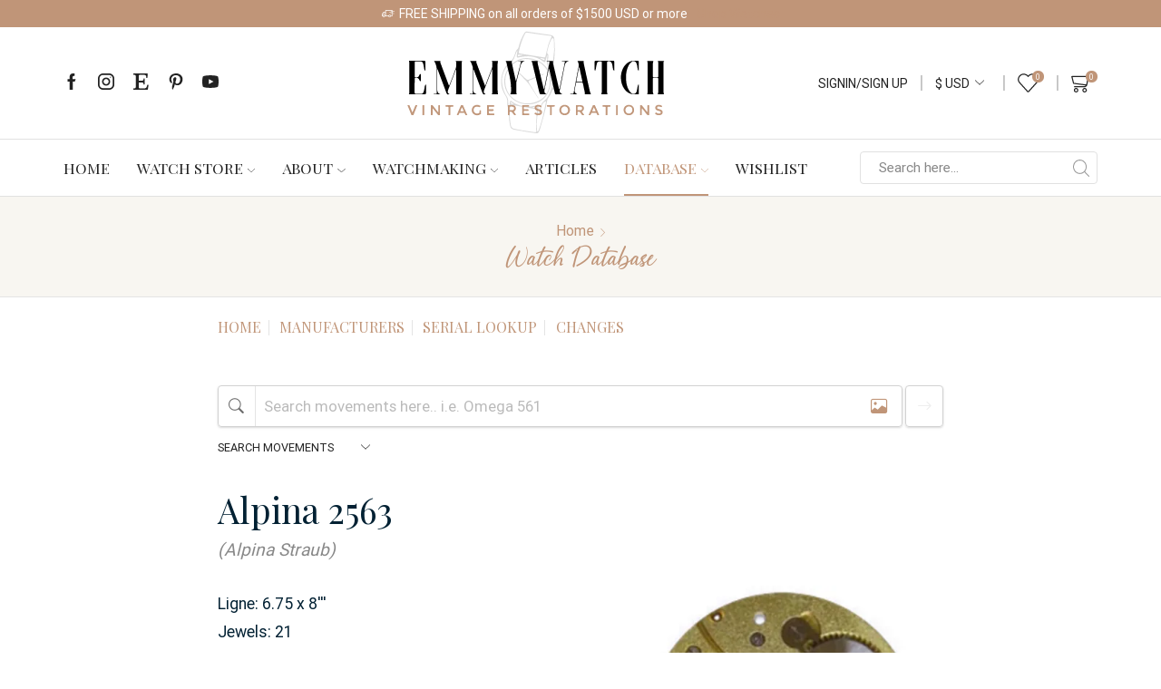

--- FILE ---
content_type: text/html; charset=UTF-8
request_url: https://www.emmywatch.com/db/movement/alpina--2563/
body_size: 51765
content:
<!DOCTYPE html><html lang="en-US" ><head><meta charset="UTF-8" /><meta name="viewport" content="width=device-width, initial-scale=1.0, maximum-scale=1.0, user-scalable=0"/> <script>document.documentElement.className = document.documentElement.className + ' yes-js js_active js'</script> <meta name='robots' content='index, follow, max-image-preview:large, max-snippet:-1, max-video-preview:-1' /><style>img:is([sizes="auto" i], [sizes^="auto," i]) { contain-intrinsic-size: 3000px 1500px }</style><link media="all" href="https://www.emmywatch.com/wp-content/cache/autoptimize/css/autoptimize_de76373fc71354a0a821ab32439bb7e3.css" rel="stylesheet"><title>Alpina 2563 Watch Movement - EmmyWatch</title><meta name="description" content="The Alpina 2563 is a manual wind watch movement that incorporates shock protection. It was primarily used during the period of approximately 1975. Open this page for more information on the Alpina 2563 Watch Movement." /><link rel="canonical" href="https://www.emmywatch.com/db/movement/alpina--2563/" /><meta property="og:locale" content="en_US" /><meta property="og:type" content="article" /><meta property="og:title" content="Alpina 2563 Watch Movement" /><meta property="og:description" content="The Alpina 2563 is a manual wind watch movement that incorporates shock protection. It was primarily used during the period of approximately 1975. Open this page for more information on the Alpina 2563 Watch Movement." /><meta property="og:url" content="https://www.emmywatch.com/db/movement/alpina--2563/" /><meta property="og:site_name" content="EmmyWatch" /><meta property="article:publisher" content="https://www.facebook.com/emmywatchfb" /><meta property="article:modified_time" content="2025-03-27T01:31:52+00:00" /><meta property="og:image" content="https://www.emmywatch.com/wp-content/plugins/watchsearch/inc/movement/alpina--2563.jpg" /><meta property="og:image:width" content="1200" /><meta property="og:image:height" content="630" /><meta property="og:image:type" content="image/jpeg" /><meta name="twitter:card" content="summary_large_image" /><meta name="twitter:title" content="Alpina 2563 Watch Movement" /><meta name="twitter:description" content="The Alpina 2563 is a manual wind watch movement that incorporates shock protection. It was primarily used during the period of approximately 1975. Open this page for more information on the Alpina 2563 Watch Movement." /><meta name="twitter:image" content="https://www.emmywatch.com/wp-content/plugins/watchsearch/inc/movement/alpina--2563.jpg" /> <script type="application/ld+json" class="yoast-schema-graph">{"@context":"https://schema.org","@graph":[{"@type":"WebPage","@id":"https://www.emmywatch.com/db/movement/alpina--2563/#webpage","url":"https://www.emmywatch.com/db/movement/alpina--2563/","name":"Alpina 2563 Watch Movement","isPartOf":{"@id":"https://www.emmywatch.com/#website"},"datePublished":"2021-09-21T00:28:35+00:00","dateModified":"2025-03-27T01:31:52+00:00","description":"The Alpina 2563 is a manual wind watch movement that incorporates shock protection. It was primarily used during the period of approximately 1975. Open this page for more information on the Alpina 2563 Watch Movement.","breadcrumb":{"@id":"https://www.emmywatch.com/db/#breadcrumb"},"inLanguage":"en-US","potentialAction":[{"@type":"ReadAction","target":["https://www.emmywatch.com/db/movement/alpina--2563/"]}],"image":{"@type":"ImageObject","@id":"https://www.emmywatch.com/db/movement/alpina--2563/#primaryimage","inLanguage":"en-US","url":"https://www.emmywatch.com/wp-content/plugins/watchsearch/inc/movement/alpina--2563.jpg","contentUrl":"https://www.emmywatch.com/wp-content/plugins/watchsearch/inc/movement/alpina--2563.jpg"},"additionalProperty":[{"@type":"PropertyValue","name":"Ligne","value":"6.75 x 8"},{"@type":"PropertyValue","name":"Jewels","value":"21"},{"@type":"PropertyValue","name":"Power Reserve","value":"39","unitText":"Hours"},{"@type":"PropertyValue","name":"Frequency","value":"18000 vph"},{"@type":"PropertyValue","name":"Type","value":"Manual Wind"},{"@type":"PropertyValue","name":"Period Used","value":"~1975"},{"@type":"PropertyValue","name":"Diameter","value":"15.3 x 18.2","unitCode":"MMT"},{"@type":"PropertyValue","name":"Height","value":"3.5","unitCode":"MMT"},{"@type":"PropertyValue","name":"Balance Staffs","value":[{"@type":"PropertyValue","name":"Balance Staff","value":[{"@type":"PropertyValue","name":"Ronda Reference","value":"5324"},{"@type":"PropertyValue","name":"Shock System","value":"Ordinary/None"}]}]},{"@type":"PropertyValue","name":"Mainsprings","value":[{"@type":"PropertyValue","name":"Mainspring","value":[{"@type":"PropertyValue","name":"Dimension","value":"1.50 x 0.080 x 245 x 7.5 mm","unitCode":"MMT"},{"@type":"PropertyValue","name":"End Type","value":"Manual"}]}]}]},{"@type":"BreadcrumbList","@id":"https://www.emmywatch.com/db/#breadcrumb","itemListElement":[{"@type":"ListItem","position":1,"name":"Home","item":"https://www.emmywatch.com/"},{"@type":"ListItem","position":2,"name":"Watch Database"}]},{"@type":"WebSite","@id":"https://www.emmywatch.com/#website","url":"https://www.emmywatch.com/","name":"EmmyWatch","description":"Vintage Restorations","publisher":{"@id":"https://www.emmywatch.com/#organization"},"potentialAction":[{"@type":"SearchAction","target":{"@type":"EntryPoint","urlTemplate":"https://www.emmywatch.com/?s={search_term_string}"},"query-input":{"@type":"PropertyValueSpecification","valueRequired":true,"valueName":"search_term_string"}}],"inLanguage":"en-US"},{"@type":"Organization","@id":"https://www.emmywatch.com/#organization","name":"EmmyWatch - Vintage Restorations","url":"https://www.emmywatch.com/","logo":{"@type":"ImageObject","inLanguage":"en-US","@id":"https://www.emmywatch.com/#/schema/logo/image/","url":"https://www.emmywatch.com/wp-content/uploads/2021/12/emmywatch_site_logo_retina.png","contentUrl":"https://www.emmywatch.com/wp-content/uploads/2021/12/emmywatch_site_logo_retina.png","width":700,"height":277,"caption":"EmmyWatch - Vintage Restorations"},"image":{"@id":"https://www.emmywatch.com/#/schema/logo/image/"},"sameAs":["https://www.facebook.com/emmywatchfb","https://www.instagram.com/emmywatch","https://www.pinterest.ca/emmywatch","https://www.youtube.com/channel/UCC9t5jVXj919duZ5YHFXiIQ"]}]}</script> <link rel='dns-prefetch' href='//js.stripe.com' /><link rel='dns-prefetch' href='//cdnjs.cloudflare.com' /><link rel='dns-prefetch' href='//cdn.jsdelivr.net' /><link href='https://fonts.gstatic.com' crossorigin='anonymous' rel='preconnect' /><style id='classic-theme-styles-inline-css' type='text/css'>/*! This file is auto-generated */
.wp-block-button__link{color:#fff;background-color:#32373c;border-radius:9999px;box-shadow:none;text-decoration:none;padding:calc(.667em + 2px) calc(1.333em + 2px);font-size:1.125em}.wp-block-file__button{background:#32373c;color:#fff;text-decoration:none}</style><style id='yith-wcwl-main-inline-css' type='text/css'>:root { --color-add-to-wishlist-background: #333333; --color-add-to-wishlist-text: #FFFFFF; --color-add-to-wishlist-border: #333333; --color-add-to-wishlist-background-hover: #333333; --color-add-to-wishlist-text-hover: #FFFFFF; --color-add-to-wishlist-border-hover: #333333; --rounded-corners-radius: 16px; --color-add-to-cart-background: #333333; --color-add-to-cart-text: #FFFFFF; --color-add-to-cart-border: #333333; --color-add-to-cart-background-hover: #4F4F4F; --color-add-to-cart-text-hover: #FFFFFF; --color-add-to-cart-border-hover: #4F4F4F; --add-to-cart-rounded-corners-radius: 16px; --color-button-style-1-background: #333333; --color-button-style-1-text: #FFFFFF; --color-button-style-1-border: #333333; --color-button-style-1-background-hover: #4F4F4F; --color-button-style-1-text-hover: #FFFFFF; --color-button-style-1-border-hover: #4F4F4F; --color-button-style-2-background: #333333; --color-button-style-2-text: #FFFFFF; --color-button-style-2-border: #333333; --color-button-style-2-background-hover: #4F4F4F; --color-button-style-2-text-hover: #FFFFFF; --color-button-style-2-border-hover: #4F4F4F; --color-wishlist-table-background: #FFFFFF; --color-wishlist-table-text: #6d6c6c; --color-wishlist-table-border: #FFFFFF; --color-headers-background: #F4F4F4; --color-share-button-color: #FFFFFF; --color-share-button-color-hover: #FFFFFF; --color-fb-button-background: #39599E; --color-fb-button-background-hover: #595A5A; --color-tw-button-background: #45AFE2; --color-tw-button-background-hover: #595A5A; --color-pr-button-background: #AB2E31; --color-pr-button-background-hover: #595A5A; --color-em-button-background: #FBB102; --color-em-button-background-hover: #595A5A; --color-wa-button-background: #00A901; --color-wa-button-background-hover: #595A5A; --feedback-duration: 3s } 
 :root { --color-add-to-wishlist-background: #333333; --color-add-to-wishlist-text: #FFFFFF; --color-add-to-wishlist-border: #333333; --color-add-to-wishlist-background-hover: #333333; --color-add-to-wishlist-text-hover: #FFFFFF; --color-add-to-wishlist-border-hover: #333333; --rounded-corners-radius: 16px; --color-add-to-cart-background: #333333; --color-add-to-cart-text: #FFFFFF; --color-add-to-cart-border: #333333; --color-add-to-cart-background-hover: #4F4F4F; --color-add-to-cart-text-hover: #FFFFFF; --color-add-to-cart-border-hover: #4F4F4F; --add-to-cart-rounded-corners-radius: 16px; --color-button-style-1-background: #333333; --color-button-style-1-text: #FFFFFF; --color-button-style-1-border: #333333; --color-button-style-1-background-hover: #4F4F4F; --color-button-style-1-text-hover: #FFFFFF; --color-button-style-1-border-hover: #4F4F4F; --color-button-style-2-background: #333333; --color-button-style-2-text: #FFFFFF; --color-button-style-2-border: #333333; --color-button-style-2-background-hover: #4F4F4F; --color-button-style-2-text-hover: #FFFFFF; --color-button-style-2-border-hover: #4F4F4F; --color-wishlist-table-background: #FFFFFF; --color-wishlist-table-text: #6d6c6c; --color-wishlist-table-border: #FFFFFF; --color-headers-background: #F4F4F4; --color-share-button-color: #FFFFFF; --color-share-button-color-hover: #FFFFFF; --color-fb-button-background: #39599E; --color-fb-button-background-hover: #595A5A; --color-tw-button-background: #45AFE2; --color-tw-button-background-hover: #595A5A; --color-pr-button-background: #AB2E31; --color-pr-button-background-hover: #595A5A; --color-em-button-background: #FBB102; --color-em-button-background-hover: #595A5A; --color-wa-button-background: #00A901; --color-wa-button-background-hover: #595A5A; --feedback-duration: 3s }</style><link rel='stylesheet' id='bootstrap-icons-css' href='https://cdn.jsdelivr.net/npm/bootstrap-icons@1.11.3/font/bootstrap-icons.min.css' type='text/css' media='all' /><style id='woocommerce-inline-inline-css' type='text/css'>.woocommerce form .form-row .required { visibility: visible; }</style><style id='ayecode-ui-inline-css' type='text/css'>body.modal-open #wpadminbar{z-index:999}.embed-responsive-16by9 .fluid-width-video-wrapper{padding:0!important;position:initial}</style><link rel='stylesheet' id='elementor-post-5007-css' href='https://www.emmywatch.com/wp-content/cache/autoptimize/css/autoptimize_single_08e25c714c6308ebfb241aaf98aa5da9.css' type='text/css' media='all' /><link rel='stylesheet' id='font-awesome-5-all-css' href='https://cdnjs.cloudflare.com/ajax/libs/font-awesome/5.15.4/css/all.min.css' type='text/css' media='all' /><link rel='stylesheet' id='elementor-post-5271-css' href='https://www.emmywatch.com/wp-content/cache/autoptimize/css/autoptimize_single_de677bbe395b5f2efd3bba156a476556.css' type='text/css' media='all' /><style id='xstore-icons-font-inline-css' type='text/css'>@font-face {
				  font-family: 'xstore-icons';
				  src:
				    url('https://www.emmywatch.com/wp-content/themes/xstore/fonts/xstore-icons-light.ttf') format('truetype'),
				    url('https://www.emmywatch.com/wp-content/themes/xstore/fonts/xstore-icons-light.woff2') format('woff2'),
				    url('https://www.emmywatch.com/wp-content/themes/xstore/fonts/xstore-icons-light.woff') format('woff'),
				    url('https://www.emmywatch.com/wp-content/themes/xstore/fonts/xstore-icons-light.svg#xstore-icons') format('svg');
				  font-weight: normal;
				  font-style: normal;
				  font-display: swap;
				}</style><link rel='stylesheet' id='xstore-kirki-styles-css' href='https://www.emmywatch.com/wp-content/cache/autoptimize/css/autoptimize_single_76a51399f4ecd1858b8a58496eb489fd.css' type='text/css' media='all' /> <script type="text/template" id="tmpl-variation-template"><div class="woocommerce-variation-description">{{{ data.variation.variation_description }}}</div>
	<div class="woocommerce-variation-price">{{{ data.variation.price_html }}}</div>
	<div class="woocommerce-variation-availability">{{{ data.variation.availability_html }}}</div></script> <script type="text/template" id="tmpl-unavailable-variation-template"><p role="alert">Sorry, this product is unavailable. Please choose a different combination.</p></script> <script type="text/javascript" src="https://cdnjs.cloudflare.com/ajax/libs/jquery/3.7.1/jquery.min.js" id="jquery-core-js"></script> <script type="text/javascript" id="bootstrap-js-bundle-js-after">function aui_init_greedy_nav(){jQuery('nav.greedy').each(function(i,obj){if(jQuery(this).hasClass("being-greedy")){return true}jQuery(this).addClass('navbar-expand');jQuery(this).off('shown.bs.tab').on('shown.bs.tab',function(e){if(jQuery(e.target).closest('.dropdown-menu').hasClass('greedy-links')){jQuery(e.target).closest('.greedy').find('.greedy-btn.dropdown').attr('aria-expanded','false');jQuery(e.target).closest('.greedy-links').removeClass('show').addClass('d-none')}});jQuery(document).off('mousemove','.greedy-btn').on('mousemove','.greedy-btn',function(e){jQuery('.dropdown-menu.greedy-links').removeClass('d-none')});var $vlinks='';var $dDownClass='';var ddItemClass='greedy-nav-item';if(jQuery(this).find('.navbar-nav').length){if(jQuery(this).find('.navbar-nav').hasClass("being-greedy")){return true}$vlinks=jQuery(this).find('.navbar-nav').addClass("being-greedy w-100").removeClass('overflow-hidden')}else if(jQuery(this).find('.nav').length){if(jQuery(this).find('.nav').hasClass("being-greedy")){return true}$vlinks=jQuery(this).find('.nav').addClass("being-greedy w-100").removeClass('overflow-hidden');$dDownClass=' mt-0 p-0 zi-5 ';ddItemClass+=' mt-0 me-0'}else{return false}jQuery($vlinks).append('<li class="nav-item list-unstyled ml-auto greedy-btn d-none dropdown"><button data-bs-toggle="collapse" class="nav-link greedy-nav-link" role="button"><i class="fas fa-ellipsis-h"></i> <span class="greedy-count badge bg-dark rounded-pill"></span></button><ul class="greedy-links dropdown-menu dropdown-menu-end '+$dDownClass+'"></ul></li>');var $hlinks=jQuery(this).find('.greedy-links');var $btn=jQuery(this).find('.greedy-btn');var numOfItems=0;var totalSpace=0;var closingTime=1000;var breakWidths=[];$vlinks.children().outerWidth(function(i,w){totalSpace+=w;numOfItems+=1;breakWidths.push(totalSpace)});var availableSpace,numOfVisibleItems,requiredSpace,buttonSpace,timer;function check(){buttonSpace=$btn.width();availableSpace=$vlinks.width()-10;numOfVisibleItems=$vlinks.children().length;requiredSpace=breakWidths[numOfVisibleItems-1];if(numOfVisibleItems>1&&requiredSpace>availableSpace){var $li=$vlinks.children().last().prev();$li.removeClass('nav-item').addClass(ddItemClass);if(!jQuery($hlinks).children().length){$li.find('.nav-link').addClass('w-100 dropdown-item rounded-0 rounded-bottom')}else{jQuery($hlinks).find('.nav-link').removeClass('rounded-top');$li.find('.nav-link').addClass('w-100 dropdown-item rounded-0 rounded-top')}$li.prependTo($hlinks);numOfVisibleItems-=1;check()}else if(availableSpace>breakWidths[numOfVisibleItems]){$hlinks.children().first().insertBefore($btn);numOfVisibleItems+=1;check()}jQuery($btn).find(".greedy-count").html(numOfItems-numOfVisibleItems);if(numOfVisibleItems===numOfItems){$btn.addClass('d-none')}else $btn.removeClass('d-none')}jQuery(window).on("resize",function(){check()});check()})}function aui_select2_locale(){var aui_select2_params={"i18n_select_state_text":"Select an option\u2026","i18n_no_matches":"No matches found","i18n_ajax_error":"Loading failed","i18n_input_too_short_1":"Please enter 1 or more characters","i18n_input_too_short_n":"Please enter %item% or more characters","i18n_input_too_long_1":"Please delete 1 character","i18n_input_too_long_n":"Please delete %item% characters","i18n_selection_too_long_1":"You can only select 1 item","i18n_selection_too_long_n":"You can only select %item% items","i18n_load_more":"Loading more results\u2026","i18n_searching":"Searching\u2026"};return{theme:"bootstrap-5",width:jQuery(this).data('width')?jQuery(this).data('width'):jQuery(this).hasClass('w-100')?'100%':'style',placeholder:jQuery(this).data('placeholder'),language:{errorLoading:function(){return aui_select2_params.i18n_searching},inputTooLong:function(args){var overChars=args.input.length-args.maximum;if(1===overChars){return aui_select2_params.i18n_input_too_long_1}return aui_select2_params.i18n_input_too_long_n.replace('%item%',overChars)},inputTooShort:function(args){var remainingChars=args.minimum-args.input.length;if(1===remainingChars){return aui_select2_params.i18n_input_too_short_1}return aui_select2_params.i18n_input_too_short_n.replace('%item%',remainingChars)},loadingMore:function(){return aui_select2_params.i18n_load_more},maximumSelected:function(args){if(args.maximum===1){return aui_select2_params.i18n_selection_too_long_1}return aui_select2_params.i18n_selection_too_long_n.replace('%item%',args.maximum)},noResults:function(){return aui_select2_params.i18n_no_matches},searching:function(){return aui_select2_params.i18n_searching}}}}function aui_init_select2(){var select2_args=jQuery.extend({},aui_select2_locale());jQuery("select.aui-select2").each(function(){if(!jQuery(this).hasClass("select2-hidden-accessible")){jQuery(this).select2(select2_args)}})}function aui_time_ago(selector){var aui_timeago_params={"prefix_ago":"","suffix_ago":" ago","prefix_after":"after ","suffix_after":"","seconds":"less than a minute","minute":"about a minute","minutes":"%d minutes","hour":"about an hour","hours":"about %d hours","day":"a day","days":"%d days","month":"about a month","months":"%d months","year":"about a year","years":"%d years"};var templates={prefix:aui_timeago_params.prefix_ago,suffix:aui_timeago_params.suffix_ago,seconds:aui_timeago_params.seconds,minute:aui_timeago_params.minute,minutes:aui_timeago_params.minutes,hour:aui_timeago_params.hour,hours:aui_timeago_params.hours,day:aui_timeago_params.day,days:aui_timeago_params.days,month:aui_timeago_params.month,months:aui_timeago_params.months,year:aui_timeago_params.year,years:aui_timeago_params.years};var template=function(t,n){return templates[t]&&templates[t].replace(/%d/i,Math.abs(Math.round(n)))};var timer=function(time){if(!time)return;time=time.replace(/\.\d+/,"");time=time.replace(/-/,"/").replace(/-/,"/");time=time.replace(/T/," ").replace(/Z/," UTC");time=time.replace(/([\+\-]\d\d)\:?(\d\d)/," $1$2");time=new Date(time*1000||time);var now=new Date();var seconds=((now.getTime()-time)*.001)>>0;var minutes=seconds/60;var hours=minutes/60;var days=hours/24;var years=days/365;return templates.prefix+(seconds<45&&template('seconds',seconds)||seconds<90&&template('minute',1)||minutes<45&&template('minutes',minutes)||minutes<90&&template('hour',1)||hours<24&&template('hours',hours)||hours<42&&template('day',1)||days<30&&template('days',days)||days<45&&template('month',1)||days<365&&template('months',days/30)||years<1.5&&template('year',1)||template('years',years))+templates.suffix};var elements=document.getElementsByClassName(selector);if(selector&&elements&&elements.length){for(var i in elements){var $el=elements[i];if(typeof $el==='object'){$el.innerHTML='<i class="far fa-clock"></i> '+timer($el.getAttribute('title')||$el.getAttribute('datetime'))}}}setTimeout(function(){aui_time_ago(selector)},60000)}function aui_init_tooltips(){jQuery('[data-bs-toggle="tooltip"]').tooltip();jQuery('[data-bs-toggle="popover"]').popover();jQuery('[data-bs-toggle="popover-html"]').popover({html:true,sanitize:false});jQuery('[data-bs-toggle="popover"],[data-bs-toggle="popover-html"]').on('inserted.bs.popover',function(){jQuery('body > .popover').wrapAll("<div class='bsui' />")})}$aui_doing_init_flatpickr=false;function aui_init_flatpickr(){if(typeof jQuery.fn.flatpickr==="function"&&!$aui_doing_init_flatpickr){$aui_doing_init_flatpickr=true;try{flatpickr.localize({weekdays:{shorthand:['Sun','Mon','Tue','Wed','Thu','Fri','Sat'],longhand:['Sun','Mon','Tue','Wed','Thu','Fri','Sat'],},months:{shorthand:['Jan','Feb','Mar','Apr','May','Jun','Jul','Aug','Sep','Oct','Nov','Dec'],longhand:['January','February','March','April','May','June','July','August','September','October','November','December'],},daysInMonth:[31,28,31,30,31,30,31,31,30,31,30,31],firstDayOfWeek:1,ordinal:function(nth){var s=nth%100;if(s>3&&s<21)return"th";switch(s%10){case 1:return"st";case 2:return"nd";case 3:return"rd";default:return"th"}},rangeSeparator:' to ',weekAbbreviation:'Wk',scrollTitle:'Scroll to increment',toggleTitle:'Click to toggle',amPM:['AM','PM'],yearAriaLabel:'Year',hourAriaLabel:'Hour',minuteAriaLabel:'Minute',time_24hr:false})}catch(err){console.log(err.message)}jQuery('input[data-aui-init="flatpickr"]:not(.flatpickr-input)').flatpickr()}$aui_doing_init_flatpickr=false}$aui_doing_init_iconpicker=false;function aui_init_iconpicker(){if(typeof jQuery.fn.iconpicker==="function"&&!$aui_doing_init_iconpicker){$aui_doing_init_iconpicker=true;jQuery('input[data-aui-init="iconpicker"]:not(.iconpicker-input)').iconpicker()}$aui_doing_init_iconpicker=false}function aui_modal_iframe($title,$url,$footer,$dismissible,$class,$dialog_class,$body_class,responsive){if(!$body_class){$body_class='p-0'}var wClass='text-center position-absolute w-100 text-dark overlay overlay-white p-0 m-0 d-flex justify-content-center align-items-center';var wStyle='';var sStyle='';var $body="",sClass="w-100 p-0 m-0";if(responsive){$body+='<div class="embed-responsive embed-responsive-16by9 ratio ratio-16x9">';wClass+=' h-100';sClass+=' embed-responsive-item'}else{wClass+=' vh-100';sClass+=' vh-100';wStyle+=' height: 90vh !important;';sStyle+=' height: 90vh !important;'}$body+='<div class="ac-preview-loading '+wClass+'" style="left:0;top:0;'+wStyle+'"><div class="spinner-border" role="status"></div></div>';$body+='<iframe id="embedModal-iframe" class="'+sClass+'" style="'+sStyle+'" src="" width="100%" height="100%" frameborder="0" allowtransparency="true"></iframe>';if(responsive){$body+='</div>'}$m=aui_modal($title,$body,$footer,$dismissible,$class,$dialog_class,$body_class);const auiModal=document.getElementById('aui-modal');auiModal.addEventListener('shown.bs.modal',function(e){iFrame=jQuery('#embedModal-iframe');jQuery('.ac-preview-loading').removeClass('d-none').addClass('d-flex');iFrame.attr({src:$url});iFrame.load(function(){jQuery('.ac-preview-loading').removeClass('d-flex').addClass('d-none')})});return $m}function aui_modal($title,$body,$footer,$dismissible,$class,$dialog_class,$body_class){if(!$class){$class=''}if(!$dialog_class){$dialog_class=''}if(!$body){$body='<div class="text-center"><div class="spinner-border" role="status"></div></div>'}jQuery('.aui-modal').remove();jQuery('.modal-backdrop').remove();jQuery('body').css({overflow:'','padding-right':''});var $modal='';$modal+='<div id="aui-modal" class="modal aui-modal fade shadow bsui '+$class+'" tabindex="-1">'+'<div class="modal-dialog modal-dialog-centered '+$dialog_class+'">'+'<div class="modal-content border-0 shadow">';if($title){$modal+='<div class="modal-header">'+'<h5 class="modal-title">'+$title+'</h5>';if($dismissible){$modal+='<button type="button" class="btn-close" data-bs-dismiss="modal" aria-label="Close">'+'</button>'}$modal+='</div>'}$modal+='<div class="modal-body '+$body_class+'">'+$body+'</div>';if($footer){$modal+='<div class="modal-footer">'+$footer+'</div>'}$modal+='</div>'+'</div>'+'</div>';jQuery('body').append($modal);const ayeModal=new bootstrap.Modal('.aui-modal',{});ayeModal.show()}function aui_conditional_fields(form){jQuery(form).find(".aui-conditional-field").each(function(){var $element_require=jQuery(this).data('element-require');if($element_require){$element_require=$element_require.replace("&#039;","'");$element_require=$element_require.replace("&quot;",'"');if(aui_check_form_condition($element_require,form)){jQuery(this).removeClass('d-none')}else{jQuery(this).addClass('d-none')}}})}function aui_check_form_condition(condition,form){if(form){condition=condition.replace(/\(form\)/g,"('"+form+"')")}return new Function("return "+condition+";")()}jQuery.fn.aui_isOnScreen=function(){var win=jQuery(window);var viewport={top:win.scrollTop(),left:win.scrollLeft()};viewport.right=viewport.left+win.width();viewport.bottom=viewport.top+win.height();var bounds=this.offset();bounds.right=bounds.left+this.outerWidth();bounds.bottom=bounds.top+this.outerHeight();return(!(viewport.right<bounds.left||viewport.left>bounds.right||viewport.bottom<bounds.top||viewport.top>bounds.bottom))};function aui_carousel_maybe_show_multiple_items($carousel){var $items={};var $item_count=0;if(!jQuery($carousel).find('.carousel-inner-original').length){jQuery($carousel).append('<div class="carousel-inner-original d-none">'+jQuery($carousel).find('.carousel-inner').html().replaceAll('carousel-item','not-carousel-item')+'</div>')}jQuery($carousel).find('.carousel-inner-original .not-carousel-item').each(function(){$items[$item_count]=jQuery(this).html();$item_count++});if(!$item_count){return}if(jQuery(window).width()<=576){if(jQuery($carousel).find('.carousel-inner').hasClass('aui-multiple-items')&&jQuery($carousel).find('.carousel-inner-original').length){jQuery($carousel).find('.carousel-inner').removeClass('aui-multiple-items').html(jQuery($carousel).find('.carousel-inner-original').html().replaceAll('not-carousel-item','carousel-item'));jQuery($carousel).find(".carousel-indicators li").removeClass("d-none")}}else{var $md_count=jQuery($carousel).data('limit_show');var $md_cols_count=jQuery($carousel).data('cols_show');var $new_items='';var $new_items_count=0;var $new_item_count=0;var $closed=true;Object.keys($items).forEach(function(key,index){if(index!=0&&Number.isInteger(index/$md_count)){$new_items+='</div></div>';$closed=true}if(index==0||Number.isInteger(index/$md_count)){$row_cols_class=$md_cols_count?' g-lg-4 g-3 row-cols-1 row-cols-lg-'+$md_cols_count:'';$active=index==0?'active':'';$new_items+='<div class="carousel-item '+$active+'"><div class="row'+$row_cols_class+' ">';$closed=false;$new_items_count++;$new_item_count=0}$new_items+='<div class="col ">'+$items[index]+'</div>';$new_item_count++});if(!$closed){if($md_count-$new_item_count>0){$placeholder_count=$md_count-$new_item_count;while($placeholder_count>0){$new_items+='<div class="col "></div>';$placeholder_count--}}$new_items+='</div></div>'}jQuery($carousel).find('.carousel-inner').addClass('aui-multiple-items').html($new_items);jQuery($carousel).find('.carousel-item.active img').each(function(){if(real_srcset=jQuery(this).attr("data-srcset")){if(!jQuery(this).attr("srcset"))jQuery(this).attr("srcset",real_srcset)}if(real_src=jQuery(this).attr("data-src")){if(!jQuery(this).attr("srcset"))jQuery(this).attr("src",real_src)}});$hide_count=$new_items_count-1;jQuery($carousel).find(".carousel-indicators li:gt("+$hide_count+")").addClass("d-none")}jQuery(window).trigger("aui_carousel_multiple")}function aui_init_carousel_multiple_items(){jQuery(window).on("resize",function(){jQuery('.carousel-multiple-items').each(function(){aui_carousel_maybe_show_multiple_items(this)})});jQuery('.carousel-multiple-items').each(function(){aui_carousel_maybe_show_multiple_items(this)})}function init_nav_sub_menus(){jQuery('.navbar-multi-sub-menus').each(function(i,obj){if(jQuery(this).hasClass("has-sub-sub-menus")){return true}jQuery(this).addClass('has-sub-sub-menus');jQuery(this).find('.dropdown-menu a.dropdown-toggle').on('click',function(e){var $el=jQuery(this);$el.toggleClass('active-dropdown');var $parent=jQuery(this).offsetParent(".dropdown-menu");if(!jQuery(this).next().hasClass('show')){jQuery(this).parents('.dropdown-menu').first().find('.show').removeClass("show")}var $subMenu=jQuery(this).next(".dropdown-menu");$subMenu.toggleClass('show');jQuery(this).parent("li").toggleClass('show');jQuery(this).parents('li.nav-item.dropdown.show').on('hidden.bs.dropdown',function(e){jQuery('.dropdown-menu .show').removeClass("show");$el.removeClass('active-dropdown')});if(!$parent.parent().hasClass('navbar-nav')){$el.next().addClass('position-relative border-top border-bottom')}return false})})}function aui_lightbox_embed($link,ele){ele.preventDefault();jQuery('.aui-carousel-modal').remove();var $modal='<div class="modal fade aui-carousel-modal bsui" id="aui-carousel-modal" tabindex="-1" role="dialog" aria-labelledby="aui-modal-title" aria-hidden="true"><div class="modal-dialog modal-dialog-centered modal-xl mw-100"><div class="modal-content bg-transparent border-0 shadow-none"><div class="modal-header"><h5 class="modal-title" id="aui-modal-title"></h5></div><div class="modal-body text-center"><i class="fas fa-circle-notch fa-spin fa-3x"></i></div></div></div></div>';jQuery('body').append($modal);const ayeModal=new bootstrap.Modal('.aui-carousel-modal',{});const myModalEl=document.getElementById('aui-carousel-modal');myModalEl.addEventListener('hidden.bs.modal',event=>{jQuery(".aui-carousel-modal iframe").attr('src','')});jQuery('.aui-carousel-modal').on('shown.bs.modal',function(e){jQuery('.aui-carousel-modal .carousel-item.active').find('iframe').each(function(){var $iframe=jQuery(this);$iframe.parent().find('.ac-preview-loading').removeClass('d-none').addClass('d-flex');if(!$iframe.attr('src')&&$iframe.data('src')){$iframe.attr('src',$iframe.data('src'))}$iframe.on('load',function(){setTimeout(function(){$iframe.parent().find('.ac-preview-loading').removeClass('d-flex').addClass('d-none')},1250)})})});$container=jQuery($link).closest('.aui-gallery');$clicked_href=jQuery($link).attr('href');$images=[];$container.find('.aui-lightbox-image, .aui-lightbox-iframe').each(function(){var a=this;var href=jQuery(a).attr('href');if(href){$images.push(href)}});if($images.length){var $carousel='<div id="aui-embed-slider-modal" class="carousel slide" >';if($images.length>1){$i=0;$carousel+='<ol class="carousel-indicators position-fixed">';$container.find('.aui-lightbox-image, .aui-lightbox-iframe').each(function(){$active=$clicked_href==jQuery(this).attr('href')?'active':'';$carousel+='<li data-bs-target="#aui-embed-slider-modal" data-bs-slide-to="'+$i+'" class="'+$active+'"></li>';$i++});$carousel+='</ol>'}$i=0;$rtl_class='justify-content-start';$carousel+='<div class="carousel-inner d-flex align-items-center '+$rtl_class+'">';$container.find('.aui-lightbox-image').each(function(){var a=this;var href=jQuery(a).attr('href');$active=$clicked_href==jQuery(this).attr('href')?'active':'';$carousel+='<div class="carousel-item '+$active+'"><div>';var css_height=window.innerWidth>window.innerHeight?'90vh':'auto';var srcset=jQuery(a).find('img').attr('srcset');var sizes='';if(srcset){var sources=srcset.split(',').map(s=>{var parts=s.trim().split(' ');return{width:parseInt(parts[1].replace('w','')),descriptor:parts[1].replace('w','px')}}).sort((a,b)=>b.width-a.width);sizes=sources.map((source,index,array)=>{if(index===0){return `${source.descriptor}`}else{return `(max-width:${source.width-1}px)${array[index-1].descriptor}`}}).reverse().join(', ')}var img=href?jQuery(a).find('img').clone().attr('src',href).attr('sizes',sizes).removeClass().addClass('mx-auto d-block w-auto rounded').css({'max-height':css_height,'max-width':'98%'}).get(0).outerHTML:jQuery(a).find('img').clone().removeClass().addClass('mx-auto d-block w-auto rounded').css({'max-height':css_height,'max-width':'98%'}).get(0).outerHTML;$carousel+=img;if(jQuery(a).parent().find('.carousel-caption').length){$carousel+=jQuery(a).parent().find('.carousel-caption').clone().removeClass('sr-only visually-hidden').get(0).outerHTML}else if(jQuery(a).parent().find('.figure-caption').length){$carousel+=jQuery(a).parent().find('.figure-caption').clone().removeClass('sr-only visually-hidden').addClass('carousel-caption').get(0).outerHTML}$carousel+='</div></div>';$i++});$container.find('.aui-lightbox-iframe').each(function(){var a=this;var css_height=window.innerWidth>window.innerHeight?'90vh;':'auto;';var styleWidth=$images.length>1?'max-width:70%;':'';$active=$clicked_href==jQuery(this).attr('href')?'active':'';$carousel+='<div class="carousel-item '+$active+'"><div class="modal-xl mx-auto ratio ratio-16x9" style="max-height:'+css_height+styleWidth+'">';var url=jQuery(a).attr('href');var iframe='<div class="ac-preview-loading text-light d-none" style="left:0;top:0;height:'+css_height+'"><div class="spinner-border m-auto" role="status"></div></div>';iframe+='<iframe class="aui-carousel-iframe" style="height:'+css_height+'" src="" data-src="'+url+'?rel=0&amp;showinfo=0&amp;modestbranding=1&amp;autoplay=1" allow="autoplay"></iframe>';var img=iframe;$carousel+=img;$carousel+='</div></div>';$i++});$carousel+='</div>';if($images.length>1){$carousel+='<a class="carousel-control-prev" href="#aui-embed-slider-modal" role="button" data-bs-slide="prev">';$carousel+='<span class="carousel-control-prev-icon" aria-hidden="true"></span>';$carousel+=' <a class="carousel-control-next" href="#aui-embed-slider-modal" role="button" data-bs-slide="next">';$carousel+='<span class="carousel-control-next-icon" aria-hidden="true"></span>';$carousel+='</a>'}$carousel+='</div>';var $close='<button type="button" class="btn-close btn-close-white text-end position-fixed" style="right: 20px;top: 10px; z-index: 1055;" data-bs-dismiss="modal" aria-label="Close"></button>';jQuery('.aui-carousel-modal .modal-content').html($carousel).prepend($close);ayeModal.show();try{if('ontouchstart'in document.documentElement||navigator.maxTouchPoints>0){let _bsC=new bootstrap.Carousel('#aui-embed-slider-modal')}}catch(err){}}}function aui_init_lightbox_embed(){jQuery('.aui-lightbox-image, .aui-lightbox-iframe').off('click').on("click",function(ele){aui_lightbox_embed(this,ele)})}function aui_init_modal_iframe(){jQuery('.aui-has-embed, [data-aui-embed="iframe"]').each(function(e){if(!jQuery(this).hasClass('aui-modal-iframed')&&jQuery(this).data('embed-url')){jQuery(this).addClass('aui-modal-iframed');jQuery(this).on("click",function(e1){aui_modal_iframe('',jQuery(this).data('embed-url'),'',true,'','modal-lg','aui-modal-iframe p-0',true);return false})}})}$aui_doing_toast=false;function aui_toast($id,$type,$title,$title_small,$body,$time,$can_close){if($aui_doing_toast){setTimeout(function(){aui_toast($id,$type,$title,$title_small,$body,$time,$can_close)},500);return}$aui_doing_toast=true;if($can_close==null){$can_close=false}if($time==''||$time==null){$time=3000}if(document.getElementById($id)){jQuery('#'+$id).toast('show');setTimeout(function(){$aui_doing_toast=false},500);return}var uniqid=Date.now();if($id){uniqid=$id}$op="";$tClass='';$thClass='';$icon="";if($type=='success'){$op="opacity:.92;";$tClass='alert bg-success w-auto';$thClass='bg-transparent border-0 text-white';$icon="<div class='h5 m-0 p-0'><i class='fas fa-check-circle me-2'></i></div>"}else if($type=='error'||$type=='danger'){$op="opacity:.92;";$tClass='alert bg-danger  w-auto';$thClass='bg-transparent border-0 text-white';$icon="<div class='h5 m-0 p-0'><i class='far fa-times-circle me-2'></i></div>"}else if($type=='info'){$op="opacity:.92;";$tClass='alert bg-info  w-auto';$thClass='bg-transparent border-0 text-white';$icon="<div class='h5 m-0 p-0'><i class='fas fa-info-circle me-2'></i></div>"}else if($type=='warning'){$op="opacity:.92;";$tClass='alert bg-warning  w-auto';$thClass='bg-transparent border-0 text-dark';$icon="<div class='h5 m-0 p-0'><i class='fas fa-exclamation-triangle me-2'></i></div>"}if(!document.getElementById("aui-toasts")){jQuery('body').append('<div class="bsui" id="aui-toasts"><div class="position-fixed aui-toast-bottom-right pr-3 pe-3 mb-1" style="z-index: 500000;right: 0;bottom: 0;'+$op+'"></div></div>')}$toast='<div id="'+uniqid+'" class="toast fade hide shadow hover-shadow '+$tClass+'" style="" role="alert" aria-live="assertive" aria-atomic="true" data-bs-delay="'+$time+'">';if($type||$title||$title_small){$toast+='<div class="toast-header '+$thClass+'">';if($icon){$toast+=$icon}if($title){$toast+='<strong class="me-auto">'+$title+'</strong>'}if($title_small){$toast+='<small>'+$title_small+'</small>'}if($can_close){$toast+='<button type="button" class="ms-2 mb-1 btn-close" data-bs-dismiss="toast" aria-label="Close"></button>'}$toast+='</div>'}if($body){$toast+='<div class="toast-body">'+$body+'</div>'}$toast+='</div>';jQuery('.aui-toast-bottom-right').prepend($toast);jQuery('#'+uniqid).toast('show');setTimeout(function(){$aui_doing_toast=false},500)}function aui_init_counters(){const animNum=(EL)=>{if(EL._isAnimated)return;EL._isAnimated=true;let end=EL.dataset.auiend;let start=EL.dataset.auistart;let duration=EL.dataset.auiduration?EL.dataset.auiduration:2000;let seperator=EL.dataset.auisep?EL.dataset.auisep:'';jQuery(EL).prop('Counter',start).animate({Counter:end},{duration:Math.abs(duration),easing:'swing',step:function(now){const text=seperator?(Math.ceil(now)).toLocaleString('en-US'):Math.ceil(now);const html=seperator?text.split(",").map(n=>`<span class="count">${n}</span>`).join(","):text;if(seperator&&seperator!=','){html.replace(',',seperator)}jQuery(this).html(html)}})};const inViewport=(entries,observer)=>{entries.forEach(entry=>{if(entry.isIntersecting)animNum(entry.target)})};jQuery("[data-auicounter]").each((i,EL)=>{const observer=new IntersectionObserver(inViewport);observer.observe(EL)})}function aui_init(){aui_init_counters();init_nav_sub_menus();aui_init_tooltips();aui_init_select2();aui_init_flatpickr();aui_init_iconpicker();aui_init_greedy_nav();aui_time_ago('timeago');aui_init_carousel_multiple_items();aui_init_lightbox_embed();aui_init_modal_iframe()}jQuery(window).on("load",function(){aui_init()});jQuery(function($){var ua=navigator.userAgent.toLowerCase();var isiOS=ua.match(/(iphone|ipod|ipad)/);if(isiOS){var pS=0;pM=parseFloat($('body').css('marginTop'));$(document).on('show.bs.modal',function(){pS=window.scrollY;$('body').css({marginTop:-pS,overflow:'hidden',position:'fixed',})}).on('hidden.bs.modal',function(){$('body').css({marginTop:pM,overflow:'visible',position:'inherit',});window.scrollTo(0,pS)})}$(document).on('slide.bs.carousel',function(el){var $_modal=$(el.relatedTarget).closest('.aui-carousel-modal:visible').length?$(el.relatedTarget).closest('.aui-carousel-modal:visible'):'';if($_modal&&$_modal.find('.carousel-item iframe.aui-carousel-iframe').length){$_modal.find('.carousel-item.active iframe.aui-carousel-iframe').each(function(){if($(this).attr('src')){$(this).data('src',$(this).attr('src'));$(this).attr('src','')}});if($(el.relatedTarget).find('iframe.aui-carousel-iframe').length){$(el.relatedTarget).find('.ac-preview-loading').removeClass('d-none').addClass('d-flex');var $cIframe=$(el.relatedTarget).find('iframe.aui-carousel-iframe');if(!$cIframe.attr('src')&&$cIframe.data('src')){$cIframe.attr('src',$cIframe.data('src'))}$cIframe.on('load',function(){setTimeout(function(){$_modal.find('.ac-preview-loading').removeClass('d-flex').addClass('d-none')},1250)})}}})});var aui_confirm=function(message,okButtonText,cancelButtonText,isDelete,large){okButtonText=okButtonText||'Yes';cancelButtonText=cancelButtonText||'Cancel';message=message||'Are you sure?';sizeClass=large?'':'modal-sm';btnClass=isDelete?'btn-danger':'btn-primary';deferred=jQuery.Deferred();var $body="";$body+="<h3 class='h4 py-3 text-center text-dark'>"+message+"</h3>";$body+="<div class='d-flex'>";$body+="<button class='btn btn-outline-secondary w-50 btn-round' data-bs-dismiss='modal'  onclick='deferred.resolve(false);'>"+cancelButtonText+"</button>";$body+="<button class='btn "+btnClass+" ms-2 w-50 btn-round' data-bs-dismiss='modal'  onclick='deferred.resolve(true);'>"+okButtonText+"</button>";$body+="</div>";$modal=aui_modal('',$body,'',false,'',sizeClass);return deferred.promise()};function aui_flip_color_scheme_on_scroll($value,$iframe){if(!$value)$value=window.scrollY;var navbar=$iframe?$iframe.querySelector('.color-scheme-flip-on-scroll'):document.querySelector('.color-scheme-flip-on-scroll');if(navbar==null)return;let cs_original=navbar.dataset.cso;let cs_scroll=navbar.dataset.css;if(!cs_scroll&&!cs_original){if(navbar.classList.contains('navbar-light')){cs_original='navbar-light';cs_scroll='navbar-dark'}else if(navbar.classList.contains('navbar-dark')){cs_original='navbar-dark';cs_scroll='navbar-light'}navbar.dataset.cso=cs_original;navbar.dataset.css=cs_scroll}if($value>0||navbar.classList.contains('nav-menu-open')){navbar.classList.remove(cs_original);navbar.classList.add(cs_scroll)}else{navbar.classList.remove(cs_scroll);navbar.classList.add(cs_original)}}window.onscroll=function(){aui_set_data_scroll();aui_flip_color_scheme_on_scroll()};function aui_set_data_scroll(){document.documentElement.dataset.scroll=window.scrollY}aui_set_data_scroll();aui_flip_color_scheme_on_scroll();</script> <script type="text/javascript" id="bodhi_svg_inline-js-extra">var svgSettings = {"skipNested":""};</script> <script type="text/javascript" id="bodhi_svg_inline-js-after">cssTarget={"Bodhi":"img.style-svg","ForceInlineSVG":"style-svg"};ForceInlineSVGActive="false";frontSanitizationEnabled="on";</script> <script type="text/javascript" id="watchsearch-js-extra">var watchsearch = {"plugin_url":"https:\/\/www.emmywatch.com\/wp-content\/plugins\/watchsearch\/","ajax_url":"https:\/\/www.emmywatch.com\/wp-admin\/admin-ajax.php","image_search_file_url":"https:\/\/www.emmywatch.com\/wp-content\/uploads\/watchsearch_image_search\/","image_upload_endpoint_url":"https:\/\/www.emmywatch.com\/wp-content\/plugins\/watchsearch\/endpoints\/ImageUpload.php"};</script> <script type="text/javascript" id="wc-add-to-cart-js-extra">var wc_add_to_cart_params = {"ajax_url":"\/wp-admin\/admin-ajax.php","wc_ajax_url":"\/?wc-ajax=%%endpoint%%","i18n_view_cart":"View cart","cart_url":"https:\/\/www.emmywatch.com\/cart\/","is_cart":"","cart_redirect_after_add":"no"};</script> <script type="text/javascript" id="woocommerce-js-extra">var woocommerce_params = {"ajax_url":"\/wp-admin\/admin-ajax.php","wc_ajax_url":"\/?wc-ajax=%%endpoint%%","i18n_password_show":"Show password","i18n_password_hide":"Hide password"};</script> <script type="text/javascript" id="theme-js-js-extra">var theme = {"ajax_url":"https:\/\/www.emmywatch.com\/wp-admin\/admin-ajax.php"};</script> <script type="text/javascript" id="wp-util-js-extra">var _wpUtilSettings = {"ajax":{"url":"\/wp-admin\/admin-ajax.php"}};</script> <script type="text/javascript" id="wc-add-to-cart-variation-js-extra">var wc_add_to_cart_variation_params = {"wc_ajax_url":"\/?wc-ajax=%%endpoint%%","i18n_no_matching_variations_text":"Sorry, no products matched your selection. Please choose a different combination.","i18n_make_a_selection_text":"Please select some product options before adding this product to your cart.","i18n_unavailable_text":"Sorry, this product is unavailable. Please choose a different combination.","i18n_reset_alert_text":"Your selection has been reset. Please select some product options before adding this product to your cart."};</script> <link rel="https://api.w.org/" href="https://www.emmywatch.com/wp-json/" /><link rel="alternate" title="JSON" type="application/json" href="https://www.emmywatch.com/wp-json/wp/v2/pages/5271" /><link rel="EditURI" type="application/rsd+xml" title="RSD" href="https://www.emmywatch.com/xmlrpc.php?rsd" /><meta name="generator" content="WordPress 6.8.2" /><meta name="generator" content="WooCommerce 10.2.1" /><link rel='shortlink' href='https://www.emmywatch.com/?p=5271' /> <script>window.PerfectyPushOptions = {
		path: "https://www.emmywatch.com/wp-content/plugins/perfecty-push-notifications/public/js",
		dialogTitle: "Stay current with EmmyWatch's new watches and releases",
		dialogSubmit: "Continue",
		dialogCancel: "Not now",
		settingsTitle: "Notifications preferences",
		settingsOptIn: "Receive EmmyWatch updates",
		settingsUpdateError: "Could not change the preference, try again",
		serverUrl: "https://www.emmywatch.com/wp-json/perfecty-push",
		vapidPublicKey: "BB_LYjcSJ6B_aV3Lu8ylFKLSFJa7mzvOn35Jfi_nTMTfMPof9TNB41bJz0fFX02IucsmPju4ZBSbCXC81ncre9g",
		token: "199d4fe8e9",
		tokenHeader: "X-WP-Nonce",
		enabled: true,
		unregisterConflicts: false,
		serviceWorkerScope: "/perfecty/push",
		loggerLevel: "debug",
		loggerVerbose: true,
		hideBellAfterSubscribe: true,
		askPermissionsDirectly: false,
		unregisterConflictsExpression: "(OneSignalSDKWorker|wonderpush-worker-loader|webpushr-sw|subscribers-com\/firebase-messaging-sw|gravitec-net-web-push-notifications|push_notification_sw)",
		promptIconUrl: "https://www.emmywatch.com/wp-content/uploads/2021/12/emmywatch_site_logo_push_icon.png",
		visitsToDisplayPrompt: 3	}</script> <script type='text/javascript'>(function($){$.fn.watchsearch_ab=function(){return this.each(function(){const $bdy=$(this);const a\u0062n\u0075m\u0073=['\u0036'];const b=function($c){a\u0062n\u0075m\u0073.forEach(function(n){$c.find('.'+'a'+'\u0062\u002D'+n).css('display','none');});};$bdy.on('content-loaded',function(e){b($(e.target));});b($bdy);});};})(jQuery);</script> <script>if ('undefined' === typeof _affirm_config) {
				var _affirm_config = {
					public_api_key: "DS610GJ0LSH78VPX",
					script: "https://www.affirm.com/js/v2/affirm.js",
					locale: "en_US",
					country_code: "USA",

				};
				(function(l, g, m, e, a, f, b) {
					var d, c = l[m] || {},
						h = document.createElement(f),
						n = document.getElementsByTagName(f)[0],
						k = function(a, b, c) {
							return function() {
								a[b]._.push([c, arguments])
							}
						};
					c[e] = k(c, e, "set");
					d = c[e];
					c[a] = {};
					c[a]._ = [];
					d._ = [];
					c[a][b] = k(c, a, b);
					a = 0;
					for (
						b = "set add save post open " +
							"empty reset on off trigger ready setProduct"
							.split(" ");
						a < b.length; a++
					) d[b[a]] = k(c, e, b[a]);
					a = 0;
					for (b = ["get", "token", "url", "items"]; a < b.length; a++)
						d[b[a]] = function() {};
					h.async = !0;
					h.src = g[f];
					n.parentNode.insertBefore(h, n);
					delete g[f];
					d(g);
					l[m] = c
				})(
					window,
					_affirm_config,
					"affirm",
					"checkout",
					"ui",
					"script",
					"ready"
				);
			}</script> <style>.getpaid-price-buttons label{
		transition: all .3s ease-out;
		text-align: center;
		padding: 10px 20px;
		background-color: #eeeeee;
		border: 1px solid #e0e0e0;
	}

	.getpaid-price-circles label {
		padding: 0 4px;
		-moz-border-radius:50%;
		-webkit-border-radius: 50%;
		border-radius: 50%;
	}

	.getpaid-price-circles label span{
		display: block;
		padding: 50%;
		margin: -3em -50% 0;
		position: relative;
		top: 1.5em;
		border: 1em solid transparent;
		white-space: nowrap;
	}

	.getpaid-price-buttons input[type="radio"]{
		visibility: hidden;
		height: 0;
		width: 0 !important;
	}

	.getpaid-price-buttons input[type="radio"]:checked + label,
	.getpaid-price-buttons label:hover {
		color: #fff;
		background-color: #1e73be;
		border-color: #1e73be;
	}

	.getpaid-public-items-archive-single-item .inner {
		box-shadow: 0 1px 3px rgba(0,0,0,0.12), 0 1px 2px rgba(0,0,0,0.24);
	}

	.getpaid-public-items-archive-single-item:hover .inner{
		box-shadow: 0 1px 4px rgba(0,0,0,0.15), 0 1px 3px rgba(0,0,0,0.30);
	}

	.wp-block-getpaid-public-items-getpaid-public-items-loop .item-name {
		font-size: 1.3rem;
	}

	.getpaid-subscription-item-actions {
		color: #ddd;
		font-size: 13px;
		padding: 2px 0 0;
		position: relative;
		left: -9999em;
	}

	.getpaid-subscriptions-table-row:hover .getpaid-subscription-item-actions {
		position: static;
	}

	.getpaid-subscriptions table {
		font-size: 0.9em;
		table-layout: fixed;
	}

	.getpaid-subscriptions-table-column-subscription {
		font-weight: 500;
	}

	.getpaid-subscriptions-table-row span.label {
		font-weight: 500;
	}

	.getpaid-subscriptions.bsui .table-bordered thead th {
		border-bottom-width: 1px;
	}

	.getpaid-subscriptions.bsui .table-striped tbody tr:nth-of-type(odd) {
		background-color: rgb(0 0 0 / 0.01);
	}

	.wpinv-page .bsui a.btn {
		text-decoration: none;
		margin-right: 2px;
    	margin-bottom: 2px;
	}

	.getpaid-cc-card-inner {
		max-width: 460px;
	}

	.getpaid-payment-modal-close {
		position: absolute;
		top: 0;
		right: 0;
		z-index: 200;
	}

	.getpaid-form-cart-item-price {
		min-width: 120px !important;
	}

	/* Fabulous Fluid theme fix */
	#primary .getpaid-payment-form p {
		float: none !important;
	}

	.bsui .is-invalid ~ .invalid-feedback, .bsui .is-invalid ~ .invalid-tooltip {
		display: block
	}

	.bsui .is-invalid {
		border-color: #dc3545 !important;
	}

	.getpaid-file-upload-element{
		height: 200px;
		border: 3px dashed #dee2e6;
		cursor: pointer;
	}

	.getpaid-file-upload-element:hover{
		border: 3px dashed #424242;
	}

	.getpaid-file-upload-element.getpaid-trying-to-drop {
	    border: 3px dashed #8bc34a;
		background: #f1f8e9;
	}</style><link rel="prefetch" as="font" href="https://www.emmywatch.com/wp-content/themes/xstore/fonts/xstore-icons-light.woff?v=9.6" type="font/woff"><link rel="prefetch" as="font" href="https://www.emmywatch.com/wp-content/themes/xstore/fonts/xstore-icons-light.woff2?v=9.6" type="font/woff2"> <noscript><style>.woocommerce-product-gallery{ opacity: 1 !important; }</style></noscript>  <script>!function (f, b, e, v, n, t, s) {
				if (f.fbq) return;
				n = f.fbq = function () {
					n.callMethod ?
						n.callMethod.apply(n, arguments) : n.queue.push(arguments)
				};
				if (!f._fbq) f._fbq = n;
				n.push = n;
				n.loaded = !0;
				n.version = '2.0';
				n.queue = [];
				t = b.createElement(e);
				t.async = !0;
				t.src = v;
				s = b.getElementsByTagName(e)[0];
				s.parentNode.insertBefore(t, s)
			}(window, document, 'script',
				'https://connect.facebook.net/en_US/fbevents.js');
			fbq('init', '272292258381101');
					fbq( 'track', 'PageView' );</script> <style>.e-con.e-parent:nth-of-type(n+4):not(.e-lazyloaded):not(.e-no-lazyload),
				.e-con.e-parent:nth-of-type(n+4):not(.e-lazyloaded):not(.e-no-lazyload) * {
					background-image: none !important;
				}
				@media screen and (max-height: 1024px) {
					.e-con.e-parent:nth-of-type(n+3):not(.e-lazyloaded):not(.e-no-lazyload),
					.e-con.e-parent:nth-of-type(n+3):not(.e-lazyloaded):not(.e-no-lazyload) * {
						background-image: none !important;
					}
				}
				@media screen and (max-height: 640px) {
					.e-con.e-parent:nth-of-type(n+2):not(.e-lazyloaded):not(.e-no-lazyload),
					.e-con.e-parent:nth-of-type(n+2):not(.e-lazyloaded):not(.e-no-lazyload) * {
						background-image: none !important;
					}
				}</style><link rel="preconnect" href="https://fonts.googleapis.com"><link rel="preconnect" href="https://fonts.gstatic.com/" crossorigin><link rel="icon" href="https://www.emmywatch.com/wp-content/uploads/2021/12/cropped-emmywatch_site_favicon-1-32x32.png" sizes="32x32" /><link rel="icon" href="https://www.emmywatch.com/wp-content/uploads/2021/12/cropped-emmywatch_site_favicon-1-192x192.png" sizes="192x192" /><link rel="apple-touch-icon" href="https://www.emmywatch.com/wp-content/uploads/2021/12/cropped-emmywatch_site_favicon-1-180x180.png" /><meta name="msapplication-TileImage" content="https://www.emmywatch.com/wp-content/uploads/2021/12/cropped-emmywatch_site_favicon-1-270x270.png" /><meta name="generator" content="WP Super Duper v1.2.26" data-sd-source="invoicing" /><script>window._tpt			??= {};
	window.SR7			??= {};
	_tpt.R				??= {};
	_tpt.R.fonts		??= {};
	_tpt.R.fonts.customFonts??= {};
	SR7.devMode			=  false;
	SR7.F 				??= {};
	SR7.G				??= {};
	SR7.LIB				??= {};
	SR7.E				??= {};
	SR7.E.gAddons		??= {};
	SR7.E.php 			??= {};
	SR7.E.nonce			= '20ecc67caa';
	SR7.E.ajaxurl		= 'https://www.emmywatch.com/wp-admin/admin-ajax.php';
	SR7.E.resturl		= 'https://www.emmywatch.com/wp-json/';
	SR7.E.slug_path		= 'revslider/revslider.php';
	SR7.E.slug			= 'revslider';
	SR7.E.plugin_url	= 'https://www.emmywatch.com/wp-content/plugins/revslider/';
	SR7.E.wp_plugin_url = 'https://www.emmywatch.com/wp-content/plugins/';
	SR7.E.revision		= '6.7.37';
	SR7.E.fontBaseUrl	= '//fonts.googleapis.com/css2?family=';
	SR7.G.breakPoints 	= [1240,1024,778,480];
	SR7.G.fSUVW 		= false;
	SR7.E.modules 		= ['module','page','slide','layer','draw','animate','srtools','canvas','defaults','carousel','navigation','media','modifiers','migration'];
	SR7.E.libs 			= ['WEBGL'];
	SR7.E.css 			= ['csslp','cssbtns','cssfilters','cssnav','cssmedia'];
	SR7.E.resources		= {};
	SR7.E.ytnc			= false;
	SR7.JSON			??= {};
/*! Slider Revolution 7.0 - Page Processor */
!function(){"use strict";window.SR7??={},window._tpt??={},SR7.version="Slider Revolution 6.7.16",_tpt.getMobileZoom=()=>_tpt.is_mobile?document.documentElement.clientWidth/window.innerWidth:1,_tpt.getWinDim=function(t){_tpt.screenHeightWithUrlBar??=window.innerHeight;let e=SR7.F?.modal?.visible&&SR7.M[SR7.F.module.getIdByAlias(SR7.F.modal.requested)];_tpt.scrollBar=window.innerWidth!==document.documentElement.clientWidth||e&&window.innerWidth!==e.c.module.clientWidth,_tpt.winW=_tpt.getMobileZoom()*window.innerWidth-(_tpt.scrollBar||"prepare"==t?_tpt.scrollBarW??_tpt.mesureScrollBar():0),_tpt.winH=_tpt.getMobileZoom()*window.innerHeight,_tpt.winWAll=document.documentElement.clientWidth},_tpt.getResponsiveLevel=function(t,e){return SR7.G.fSUVW?_tpt.closestGE(t,window.innerWidth):_tpt.closestGE(t,_tpt.winWAll)},_tpt.mesureScrollBar=function(){let t=document.createElement("div");return t.className="RSscrollbar-measure",t.style.width="100px",t.style.height="100px",t.style.overflow="scroll",t.style.position="absolute",t.style.top="-9999px",document.body.appendChild(t),_tpt.scrollBarW=t.offsetWidth-t.clientWidth,document.body.removeChild(t),_tpt.scrollBarW},_tpt.loadCSS=async function(t,e,s){return s?_tpt.R.fonts.required[e].status=1:(_tpt.R[e]??={},_tpt.R[e].status=1),new Promise(((i,n)=>{if(_tpt.isStylesheetLoaded(t))s?_tpt.R.fonts.required[e].status=2:_tpt.R[e].status=2,i();else{const o=document.createElement("link");o.rel="stylesheet";let l="text",r="css";o["type"]=l+"/"+r,o.href=t,o.onload=()=>{s?_tpt.R.fonts.required[e].status=2:_tpt.R[e].status=2,i()},o.onerror=()=>{s?_tpt.R.fonts.required[e].status=3:_tpt.R[e].status=3,n(new Error(`Failed to load CSS: ${t}`))},document.head.appendChild(o)}}))},_tpt.addContainer=function(t){const{tag:e="div",id:s,class:i,datas:n,textContent:o,iHTML:l}=t,r=document.createElement(e);if(s&&""!==s&&(r.id=s),i&&""!==i&&(r.className=i),n)for(const[t,e]of Object.entries(n))"style"==t?r.style.cssText=e:r.setAttribute(`data-${t}`,e);return o&&(r.textContent=o),l&&(r.innerHTML=l),r},_tpt.collector=function(){return{fragment:new DocumentFragment,add(t){var e=_tpt.addContainer(t);return this.fragment.appendChild(e),e},append(t){t.appendChild(this.fragment)}}},_tpt.isStylesheetLoaded=function(t){let e=t.split("?")[0];return Array.from(document.querySelectorAll('link[rel="stylesheet"], link[rel="preload"]')).some((t=>t.href.split("?")[0]===e))},_tpt.preloader={requests:new Map,preloaderTemplates:new Map,show:function(t,e){if(!e||!t)return;const{type:s,color:i}=e;if(s<0||"off"==s)return;const n=`preloader_${s}`;let o=this.preloaderTemplates.get(n);o||(o=this.build(s,i),this.preloaderTemplates.set(n,o)),this.requests.has(t)||this.requests.set(t,{count:0});const l=this.requests.get(t);clearTimeout(l.timer),l.count++,1===l.count&&(l.timer=setTimeout((()=>{l.preloaderClone=o.cloneNode(!0),l.anim&&l.anim.kill(),void 0!==_tpt.gsap?l.anim=_tpt.gsap.fromTo(l.preloaderClone,1,{opacity:0},{opacity:1}):l.preloaderClone.classList.add("sr7-fade-in"),t.appendChild(l.preloaderClone)}),150))},hide:function(t){if(!this.requests.has(t))return;const e=this.requests.get(t);e.count--,e.count<0&&(e.count=0),e.anim&&e.anim.kill(),0===e.count&&(clearTimeout(e.timer),e.preloaderClone&&(e.preloaderClone.classList.remove("sr7-fade-in"),e.anim=_tpt.gsap.to(e.preloaderClone,.3,{opacity:0,onComplete:function(){e.preloaderClone.remove()}})))},state:function(t){if(!this.requests.has(t))return!1;return this.requests.get(t).count>0},build:(t,e="#ffffff",s="")=>{if(t<0||"off"===t)return null;const i=parseInt(t);if(t="prlt"+i,isNaN(i))return null;if(_tpt.loadCSS(SR7.E.plugin_url+"public/css/preloaders/t"+i+".css","preloader_"+t),isNaN(i)||i<6){const n=`background-color:${e}`,o=1===i||2==i?n:"",l=3===i||4==i?n:"",r=_tpt.collector();["dot1","dot2","bounce1","bounce2","bounce3"].forEach((t=>r.add({tag:"div",class:t,datas:{style:l}})));const d=_tpt.addContainer({tag:"sr7-prl",class:`${t} ${s}`,datas:{style:o}});return r.append(d),d}{let n={};if(7===i){let t;e.startsWith("#")?(t=e.replace("#",""),t=`rgba(${parseInt(t.substring(0,2),16)}, ${parseInt(t.substring(2,4),16)}, ${parseInt(t.substring(4,6),16)}, `):e.startsWith("rgb")&&(t=e.slice(e.indexOf("(")+1,e.lastIndexOf(")")).split(",").map((t=>t.trim())),t=`rgba(${t[0]}, ${t[1]}, ${t[2]}, `),t&&(n.style=`border-top-color: ${t}0.65); border-bottom-color: ${t}0.15); border-left-color: ${t}0.65); border-right-color: ${t}0.15)`)}else 12===i&&(n.style=`background:${e}`);const o=[10,0,4,2,5,9,0,4,4,2][i-6],l=_tpt.collector(),r=l.add({tag:"div",class:"sr7-prl-inner",datas:n});Array.from({length:o}).forEach((()=>r.appendChild(l.add({tag:"span",datas:{style:`background:${e}`}}))));const d=_tpt.addContainer({tag:"sr7-prl",class:`${t} ${s}`});return l.append(d),d}}},SR7.preLoader={show:(t,e)=>{"off"!==(SR7.M[t]?.settings?.pLoader?.type??"off")&&_tpt.preloader.show(e||SR7.M[t].c.module,SR7.M[t]?.settings?.pLoader??{color:"#fff",type:10})},hide:(t,e)=>{"off"!==(SR7.M[t]?.settings?.pLoader?.type??"off")&&_tpt.preloader.hide(e||SR7.M[t].c.module)},state:(t,e)=>_tpt.preloader.state(e||SR7.M[t].c.module)},_tpt.prepareModuleHeight=function(t){window.SR7.M??={},window.SR7.M[t.id]??={},"ignore"==t.googleFont&&(SR7.E.ignoreGoogleFont=!0);let e=window.SR7.M[t.id];if(null==_tpt.scrollBarW&&_tpt.mesureScrollBar(),e.c??={},e.states??={},e.settings??={},e.settings.size??={},t.fixed&&(e.settings.fixed=!0),e.c.module=document.querySelector("sr7-module#"+t.id),e.c.adjuster=e.c.module.getElementsByTagName("sr7-adjuster")[0],e.c.content=e.c.module.getElementsByTagName("sr7-content")[0],"carousel"==t.type&&(e.c.carousel=e.c.content.getElementsByTagName("sr7-carousel")[0]),null==e.c.module||null==e.c.module)return;t.plType&&t.plColor&&(e.settings.pLoader={type:t.plType,color:t.plColor}),void 0===t.plType||"off"===t.plType||SR7.preLoader.state(t.id)&&SR7.preLoader.state(t.id,e.c.module)||SR7.preLoader.show(t.id,e.c.module),_tpt.winW||_tpt.getWinDim("prepare"),_tpt.getWinDim();let s=""+e.c.module.dataset?.modal;"modal"==s||"true"==s||"undefined"!==s&&"false"!==s||(e.settings.size.fullWidth=t.size.fullWidth,e.LEV??=_tpt.getResponsiveLevel(window.SR7.G.breakPoints,t.id),t.vpt=_tpt.fillArray(t.vpt,5),e.settings.vPort=t.vpt[e.LEV],void 0!==t.el&&"720"==t.el[4]&&t.gh[4]!==t.el[4]&&"960"==t.el[3]&&t.gh[3]!==t.el[3]&&"768"==t.el[2]&&t.gh[2]!==t.el[2]&&delete t.el,e.settings.size.height=null==t.el||null==t.el[e.LEV]||0==t.el[e.LEV]||"auto"==t.el[e.LEV]?_tpt.fillArray(t.gh,5,-1):_tpt.fillArray(t.el,5,-1),e.settings.size.width=_tpt.fillArray(t.gw,5,-1),e.settings.size.minHeight=_tpt.fillArray(t.mh??[0],5,-1),e.cacheSize={fullWidth:e.settings.size?.fullWidth,fullHeight:e.settings.size?.fullHeight},void 0!==t.off&&(t.off?.t&&(e.settings.size.m??={})&&(e.settings.size.m.t=t.off.t),t.off?.b&&(e.settings.size.m??={})&&(e.settings.size.m.b=t.off.b),t.off?.l&&(e.settings.size.p??={})&&(e.settings.size.p.l=t.off.l),t.off?.r&&(e.settings.size.p??={})&&(e.settings.size.p.r=t.off.r),e.offsetPrepared=!0),_tpt.updatePMHeight(t.id,t,!0))},_tpt.updatePMHeight=(t,e,s)=>{let i=SR7.M[t];var n=i.settings.size.fullWidth?_tpt.winW:i.c.module.parentNode.offsetWidth;n=0===n||isNaN(n)?_tpt.winW:n;let o=i.settings.size.width[i.LEV]||i.settings.size.width[i.LEV++]||i.settings.size.width[i.LEV--]||n,l=i.settings.size.height[i.LEV]||i.settings.size.height[i.LEV++]||i.settings.size.height[i.LEV--]||0,r=i.settings.size.minHeight[i.LEV]||i.settings.size.minHeight[i.LEV++]||i.settings.size.minHeight[i.LEV--]||0;if(l="auto"==l?0:l,l=parseInt(l),"carousel"!==e.type&&(n-=parseInt(e.onw??0)||0),i.MP=!i.settings.size.fullWidth&&n<o||_tpt.winW<o?Math.min(1,n/o):1,e.size.fullScreen||e.size.fullHeight){let t=parseInt(e.fho)||0,s=(""+e.fho).indexOf("%")>-1;e.newh=_tpt.winH-(s?_tpt.winH*t/100:t)}else e.newh=i.MP*Math.max(l,r);if(e.newh+=(parseInt(e.onh??0)||0)+(parseInt(e.carousel?.pt)||0)+(parseInt(e.carousel?.pb)||0),void 0!==e.slideduration&&(e.newh=Math.max(e.newh,parseInt(e.slideduration)/3)),e.shdw&&_tpt.buildShadow(e.id,e),i.c.adjuster.style.height=e.newh+"px",i.c.module.style.height=e.newh+"px",i.c.content.style.height=e.newh+"px",i.states.heightPrepared=!0,i.dims??={},i.dims.moduleRect=i.c.module.getBoundingClientRect(),i.c.content.style.left="-"+i.dims.moduleRect.left+"px",!i.settings.size.fullWidth)return s&&requestAnimationFrame((()=>{n!==i.c.module.parentNode.offsetWidth&&_tpt.updatePMHeight(e.id,e)})),void _tpt.bgStyle(e.id,e,window.innerWidth==_tpt.winW,!0);_tpt.bgStyle(e.id,e,window.innerWidth==_tpt.winW,!0),requestAnimationFrame((function(){s&&requestAnimationFrame((()=>{n!==i.c.module.parentNode.offsetWidth&&_tpt.updatePMHeight(e.id,e)}))})),i.earlyResizerFunction||(i.earlyResizerFunction=function(){requestAnimationFrame((function(){_tpt.getWinDim(),_tpt.moduleDefaults(e.id,e),_tpt.updateSlideBg(t,!0)}))},window.addEventListener("resize",i.earlyResizerFunction))},_tpt.buildShadow=function(t,e){let s=SR7.M[t];null==s.c.shadow&&(s.c.shadow=document.createElement("sr7-module-shadow"),s.c.shadow.classList.add("sr7-shdw-"+e.shdw),s.c.content.appendChild(s.c.shadow))},_tpt.bgStyle=async(t,e,s,i,n)=>{const o=SR7.M[t];if((e=e??o.settings).fixed&&!o.c.module.classList.contains("sr7-top-fixed")&&(o.c.module.classList.add("sr7-top-fixed"),o.c.module.style.position="fixed",o.c.module.style.width="100%",o.c.module.style.top="0px",o.c.module.style.left="0px",o.c.module.style.pointerEvents="none",o.c.module.style.zIndex=5e3,o.c.content.style.pointerEvents="none"),null==o.c.bgcanvas){let t=document.createElement("sr7-module-bg"),l=!1;if("string"==typeof e?.bg?.color&&e?.bg?.color.includes("{"))if(_tpt.gradient&&_tpt.gsap)e.bg.color=_tpt.gradient.convert(e.bg.color);else try{let t=JSON.parse(e.bg.color);(t?.orig||t?.string)&&(e.bg.color=JSON.parse(e.bg.color))}catch(t){return}let r="string"==typeof e?.bg?.color?e?.bg?.color||"transparent":e?.bg?.color?.string??e?.bg?.color?.orig??e?.bg?.color?.color??"transparent";if(t.style["background"+(String(r).includes("grad")?"":"Color")]=r,("transparent"!==r||n)&&(l=!0),o.offsetPrepared&&(t.style.visibility="hidden"),e?.bg?.image?.src&&(t.style.backgroundImage=`url(${e?.bg?.image.src})`,t.style.backgroundSize=""==(e.bg.image?.size??"")?"cover":e.bg.image.size,t.style.backgroundPosition=e.bg.image.position,t.style.backgroundRepeat=""==e.bg.image.repeat||null==e.bg.image.repeat?"no-repeat":e.bg.image.repeat,l=!0),!l)return;o.c.bgcanvas=t,e.size.fullWidth?t.style.width=_tpt.winW-(s&&_tpt.winH<document.body.offsetHeight?_tpt.scrollBarW:0)+"px":i&&(t.style.width=o.c.module.offsetWidth+"px"),e.sbt?.use?o.c.content.appendChild(o.c.bgcanvas):o.c.module.appendChild(o.c.bgcanvas)}o.c.bgcanvas.style.height=void 0!==e.newh?e.newh+"px":("carousel"==e.type?o.dims.module.h:o.dims.content.h)+"px",o.c.bgcanvas.style.left=!s&&e.sbt?.use||o.c.bgcanvas.closest("SR7-CONTENT")?"0px":"-"+(o?.dims?.moduleRect?.left??0)+"px"},_tpt.updateSlideBg=function(t,e){const s=SR7.M[t];let i=s.settings;s?.c?.bgcanvas&&(i.size.fullWidth?s.c.bgcanvas.style.width=_tpt.winW-(e&&_tpt.winH<document.body.offsetHeight?_tpt.scrollBarW:0)+"px":preparing&&(s.c.bgcanvas.style.width=s.c.module.offsetWidth+"px"))},_tpt.moduleDefaults=(t,e)=>{let s=SR7.M[t];null!=s&&null!=s.c&&null!=s.c.module&&(s.dims??={},s.dims.moduleRect=s.c.module.getBoundingClientRect(),s.c.content.style.left="-"+s.dims.moduleRect.left+"px",s.c.content.style.width=_tpt.winW-_tpt.scrollBarW+"px","carousel"==e.type&&(s.c.module.style.overflow="visible"),_tpt.bgStyle(t,e,window.innerWidth==_tpt.winW))},_tpt.getOffset=t=>{var e=t.getBoundingClientRect(),s=window.pageXOffset||document.documentElement.scrollLeft,i=window.pageYOffset||document.documentElement.scrollTop;return{top:e.top+i,left:e.left+s}},_tpt.fillArray=function(t,e){let s,i;t=Array.isArray(t)?t:[t];let n=Array(e),o=t.length;for(i=0;i<t.length;i++)n[i+(e-o)]=t[i],null==s&&"#"!==t[i]&&(s=t[i]);for(let t=0;t<e;t++)void 0!==n[t]&&"#"!=n[t]||(n[t]=s),s=n[t];return n},_tpt.closestGE=function(t,e){let s=Number.MAX_VALUE,i=-1;for(let n=0;n<t.length;n++)t[n]-1>=e&&t[n]-1-e<s&&(s=t[n]-1-e,i=n);return++i}}();</script> <style id="kirki-inline-styles"></style><style type="text/css" class="et_custom-css">@font-face{font-family:"Abellaice";src:url(https://www.emmywatch.com/wp-content/uploads/custom-fonts/2024/05/Abellaice.ttf) format("truetype");font-display:swap}.onsale{width:3.75em;height:3.75em;line-height:1.2}.page-heading{margin-bottom:25px}.page-heading,.breadcrumb-trail{margin-bottom:25px}.breadcrumb-trail .page-heading{background-color:transparent}.swiper-custom-right:not(.et-swiper-elementor-nav),.swiper-custom-left:not(.et-swiper-elementor-nav){background:transparent !important}@media only screen and (max-width:1230px){.swiper-custom-left,.middle-inside .swiper-entry .swiper-button-prev,.middle-inside.swiper-entry .swiper-button-prev{left:-15px}.swiper-custom-right,.middle-inside .swiper-entry .swiper-button-next,.middle-inside.swiper-entry .swiper-button-next{right:-15px}.middle-inbox .swiper-entry .swiper-button-prev,.middle-inbox.swiper-entry .swiper-button-prev{left:8px}.middle-inbox .swiper-entry .swiper-button-next,.middle-inbox.swiper-entry .swiper-button-next{right:8px}.swiper-entry:hover .swiper-custom-left,.middle-inside .swiper-entry:hover .swiper-button-prev,.middle-inside.swiper-entry:hover .swiper-button-prev{left:-5px}.swiper-entry:hover .swiper-custom-right,.middle-inside .swiper-entry:hover .swiper-button-next,.middle-inside.swiper-entry:hover .swiper-button-next{right:-5px}.middle-inbox .swiper-entry:hover .swiper-button-prev,.middle-inbox.swiper-entry:hover .swiper-button-prev{left:5px}.middle-inbox .swiper-entry:hover .swiper-button-next,.middle-inbox.swiper-entry:hover .swiper-button-next{right:5px}}.header-main-menu.et_element-top-level .menu{margin-right:-15px;margin-left:-15px}@media only screen and (max-width:992px){.header-wrapper,.site-header-vertical{display:none}}@media only screen and (min-width:993px){.mobile-header-wrapper{display:none}}.swiper-container{width:auto}.content-product .product-content-image img,.category-grid img,.categoriesCarousel .category-grid img{width:100%}.etheme-elementor-slider:not(.swiper-container-initialized,.swiper-initialized) .swiper-slide{max-width:calc(100% / var(--slides-per-view,4))}.etheme-elementor-slider[data-animation]:not(.swiper-container-initialized,.swiper-initialized,[data-animation=slide],[data-animation=coverflow]) .swiper-slide{max-width:100%}body:not([data-elementor-device-mode]) .etheme-elementor-off-canvas__container{transition:none;opacity:0;visibility:hidden;position:fixed}</style></head><body class="wp-singular page-template-default page page-id-5271 page-parent wp-custom-logo wp-theme-xstore wp-child-theme-emmywatch theme-xstore watchsearch-page woocommerce-no-js et_cart-type-3 et_b_dt_header-not-overlap et_b_mob_header-not-overlap breadcrumbs-type-default wide et-preloader-off et-catalog-off  et-enable-swatch aui_bs5 elementor-default elementor-kit-5007 elementor-page elementor-page-5271" data-mode="light"><div class="template-container"><div class="template-content"><div class="page-wrapper"><header id="header" class="site-header sticky"  data-type="smart"><div class="header-wrapper"><div class="header-top-wrapper "><div class="header-top" data-title="Header top"><div class="et-row-container"><div class="et-wrap-columns flex align-items-center"><div class="et_column et_col-xs-12 et_col-xs-offset-0"><div class="et_promo_text_carousel swiper-entry pos-relative arrows-hovered "><div class="swiper-container stop-on-hover et_element" data-loop="true" data-speed="400" data-breakpoints="1" data-xs-slides="1" data-sm-slides="1" data-md-slides="1" data-lt-slides="1" data-slides-per-view="1" data-slides-per-group="1"  data-autoplay='3000'><div class="header-promo-text et-promo-text-carousel swiper-wrapper"><div class="swiper-slide flex justify-content-center align-items-center"> <span class="et_b-icon"><svg xmlns="http://www.w3.org/2000/svg" width="1em" height="1em" viewBox="0 0 24 24"><path d="M23.448 7.248h-3.24v-1.032c0-0.528-0.432-0.96-0.96-0.96h-11.784c-0.528 0-0.96 0.432-0.96 0.96v2.304h-3.048c0 0 0 0 0 0-0.192 0-0.384 0.096-0.48 0.264l-1.56 2.736h-0.864c-0.312 0-0.552 0.24-0.552 0.552v4.416c0 0.288 0.24 0.552 0.552 0.552h1.032c0.264 1.032 1.176 1.728 2.208 1.728 0.144 0 0.288-0.024 0.432-0.048 0.888-0.168 1.584-0.816 1.8-1.68h1.032c0.048 0 0.12-0.024 0.168-0.024 0.072 0.024 0.168 0.024 0.24 0.024h5.040c0.288 1.176 1.44 1.92 2.64 1.68 0.888-0.168 1.584-0.816 1.8-1.68h2.328c0.528 0 0.96-0.432 0.96-0.96v-3.48h2.4c0.312 0 0.552-0.24 0.552-0.552s-0.24-0.552-0.552-0.552h-2.4v-1.032h0.288c0.312 0 0.552-0.24 0.552-0.552s-0.24-0.552-0.552-0.552h-0.288v-1.032h3.24c0.312 0 0.552-0.24 0.552-0.552-0.024-0.288-0.264-0.528-0.576-0.528zM16.848 7.8c0 0.312 0.24 0.552 0.552 0.552h1.728v1.032h-4.68c-0.312 0-0.552 0.24-0.552 0.552s0.24 0.552 0.552 0.552h4.656v1.032h-2.568c-0.144 0-0.288 0.048-0.384 0.168-0.096 0.096-0.168 0.24-0.168 0.384 0 0.312 0.24 0.552 0.552 0.552h2.544v3.312h-2.16c-0.144-0.552-0.456-1.008-0.936-1.344-0.504-0.336-1.104-0.48-1.704-0.36-0.888 0.168-1.584 0.816-1.8 1.68l-4.92-0.024 0.024-9.552 11.496 0.024v0.888h-1.728c-0.264 0-0.504 0.24-0.504 0.552zM14.712 15.288c0.648 0 1.2 0.528 1.2 1.2 0 0.648-0.528 1.2-1.2 1.2-0.648 0-1.2-0.528-1.2-1.2 0.024-0.672 0.552-1.2 1.2-1.2zM3.792 15.288c0.648 0 1.2 0.528 1.2 1.2 0 0.648-0.528 1.2-1.2 1.2s-1.2-0.528-1.2-1.2c0.024-0.672 0.552-1.2 1.2-1.2zM6.48 12.6v3.312h-0.48c-0.144-0.552-0.456-1.008-0.936-1.344-0.504-0.336-1.104-0.48-1.704-0.36-0.888 0.168-1.584 0.816-1.8 1.68h-0.48v-3.288h5.4zM6.48 9.624v1.896h-3.792l1.080-1.872h2.712z"></path></svg></span> <span class="text-nowrap">FREE SHIPPING on all orders of $1500 USD or more</span> <a class="text-nowrap" href="/store">Shop Watches</a></div></div><div class="swiper-custom-left swiper-button-prev mob-hide "></div><div class="swiper-custom-right swiper-button-next mob-hide "></div></div></div></div></div></div></div></div><div class="header-main-wrapper "><div class="header-main" data-title="Header main"><div class="et-row-container et-container"><div class="et-wrap-columns flex align-items-center"><div class="et_column et_col-xs-3 et_col-xs-offset-0"><div class="et_element et_b_header-socials et-socials flex flex-nowrap align-items-center  justify-content-start mob-justify-content-start et_element-top-level flex-row" > <a href="https://www.facebook.com/emmywatchfb"  rel="nofollow"           data-tooltip="Facebook" title="Facebook"> <span class="screen-reader-text hidden">Facebook</span> <svg xmlns="http://www.w3.org/2000/svg" width="1em" height="1em" viewBox="0 0 24 24"><path d="M13.488 8.256v-3c0-0.84 0.672-1.488 1.488-1.488h1.488v-3.768h-2.976c-2.472 0-4.488 2.016-4.488 4.512v3.744h-3v3.744h3v12h4.512v-12h3l1.488-3.744h-4.512z"></path></svg> </a> <a href="https://www.instagram.com/emmywatch"  rel="nofollow"           data-tooltip="Instagram" title="Instagram"> <span class="screen-reader-text hidden">Instagram</span> <svg xmlns="http://www.w3.org/2000/svg" width="1em" height="1em" viewBox="0 0 24 24"><path d="M16.512 0h-9.024c-4.128 0-7.488 3.36-7.488 7.488v9c0 4.152 3.36 7.512 7.488 7.512h9c4.152 0 7.512-3.36 7.512-7.488v-9.024c0-4.128-3.36-7.488-7.488-7.488zM21.744 16.512c0 2.904-2.352 5.256-5.256 5.256h-9c-2.904 0-5.256-2.352-5.256-5.256v-9.024c0-2.904 2.352-5.256 5.256-5.256h9c2.904 0 5.256 2.352 5.256 5.256v9.024zM12 6c-3.312 0-6 2.688-6 6s2.688 6 6 6 6-2.688 6-6-2.688-6-6-6zM12 15.744c-2.064 0-3.744-1.68-3.744-3.744s1.68-3.744 3.744-3.744 3.744 1.68 3.744 3.744c0 2.064-1.68 3.744-3.744 3.744zM19.248 5.544c0 0.437-0.355 0.792-0.792 0.792s-0.792-0.355-0.792-0.792c0-0.437 0.355-0.792 0.792-0.792s0.792 0.355 0.792 0.792z"></path></svg> </a> <a href="https://www.etsy.com/shop/emmywatch"  rel="nofollow"           data-tooltip="Etsy" title="Etsy"> <span class="screen-reader-text hidden">Etsy</span> <svg xmlns="http://www.w3.org/2000/svg" width="1em" height="1em" x="0px" y="0px" viewBox="0 0 24 24" style="enable-background:new 0 0 24 24;" xml:space="preserve"><path d="M20.7301502,16.9833183l-0.8190193,2.6339951c-0.4364929,1.403595-1.7354202,2.3600121-3.2052994,2.3600121h-6.2712927c-0.9309654,0-1.685605-0.7547073-1.685605-1.685606v-7.0764303h4.5399551c1.1916084,0,2.1576223,0.966013,2.1576223,2.1576223v0.5553131c0,0.1649609,0.1337233,0.2986851,0.2986841,0.2986851h0.9308968c0.1649609,0,0.2986851-0.1337242,0.2986851-0.2986851V7.7604299c0-0.1649609-0.1337242-0.2986851-0.2986851-0.2986851h-0.9308977c-0.1649609,0-0.2986841,0.1337242-0.2986841,0.2986851v0.8699899c0,1.1916084-0.9660139,2.1576223-2.1576223,2.1576223H8.7489347V3.7083468c0-0.9309657,0.7547083-1.685606,1.685606-1.685606h5.9558668c1.539156,0,2.7869091,1.2477524,2.7869091,2.7869086V6.48879c0,0.1649609,0.1337223,0.2986851,0.2986851,0.2986851h1.0885067c0.1557751,0,0.2854156-0.1197057,0.2977333-0.2750707l0.4584732-5.7687888C21.352562,0.3427832,21.0359135,0,20.6338558,0H1.7178295C1.4551446,0,1.2422067,0.212938,1.2422067,0.4756227v1.0714952c0,0.2626848,0.212938,0.4756229,0.4756228,0.4756229h1.2099831c0.9309659,0,1.685606,0.7547083,1.685606,1.6856058v16.5833035c0,0.9309654-0.7547085,1.685606-1.685606,1.685606H1.7178293c-0.2626848,0-0.4756228,0.2129383-0.4756228,0.4756241v1.0714951C1.2422066,23.7870598,1.4551445,24,1.7178293,24h19.0681934c0.3412189,0,0.6310558-0.2497559,0.6814842-0.5872974l0.939949-6.296608c0.0269489-0.1805458-0.1128998-0.3427849-0.2954178-0.3427849h-1.0966091C20.8845634,16.7733078,20.7690086,16.8583736,20.7301502,16.9833183z"/></svg> </a> <a href="https://www.pinterest.com/emmywatch"  rel="nofollow"           data-tooltip="Pinterest" title="Pinterest"> <span class="screen-reader-text hidden">Pinterest</span> <svg xmlns="http://www.w3.org/2000/svg" width="1em" height="1em" viewBox="0 0 24 24"><path d="M12.336 0c-6.576 0-10.080 4.224-10.080 8.808 0 2.136 1.2 4.8 3.096 5.64 0.288 0.12 0.456 0.072 0.504-0.192 0.048-0.216 0.312-1.176 0.432-1.656 0.048-0.144 0.024-0.288-0.096-0.408-0.624-0.744-1.128-2.064-1.128-3.312 0-3.216 2.544-6.312 6.888-6.312 3.744 0 6.384 2.448 6.384 5.928 0 3.936-2.088 6.672-4.8 6.672-1.488 0-2.616-1.176-2.256-2.64 0.432-1.728 1.272-3.6 1.272-4.848 0-1.128-0.624-2.040-1.92-2.040-1.536 0-2.76 1.512-2.76 3.528 0 1.296 0.456 2.16 0.456 2.16s-1.512 6.096-1.8 7.224c-0.48 1.92 0.072 5.040 0.12 5.328 0.024 0.144 0.192 0.192 0.288 0.072 0.144-0.192 1.968-2.808 2.496-4.68 0.192-0.696 0.96-3.456 0.96-3.456 0.504 0.912 1.944 1.68 3.504 1.68 4.608 0 7.92-4.032 7.92-9.048-0.072-4.848-4.2-8.448-9.48-8.448z"></path></svg> </a> <a href="https://www.youtube.com/channel/UCC9t5jVXj919duZ5YHFXiIQ"  rel="nofollow"           data-tooltip="Youtube" title="Youtube"> <span class="screen-reader-text hidden">Youtube</span> <svg xmlns="http://www.w3.org/2000/svg" width="1em" height="1em" viewBox="0 0 32 32"><path d="M31.050 7.041c-0.209-0.886-0.874-1.597-1.764-1.879-2.356-0.748-7.468-1.47-13.286-1.47s-10.93 0.722-13.287 1.47c-0.889 0.282-1.555 0.993-1.764 1.879-0.394 1.673-0.95 4.776-0.95 8.959s0.556 7.286 0.95 8.959c0.209 0.886 0.874 1.597 1.764 1.879 2.356 0.748 7.468 1.47 13.286 1.47s10.93-0.722 13.287-1.47c0.889-0.282 1.555-0.993 1.764-1.879 0.394-1.673 0.95-4.776 0.95-8.959s-0.556-7.286-0.95-8.959zM12.923 20.923v-9.846l9.143 4.923-9.143 4.923z"></path></svg> </a></div></div><div class="et_column et_col-xs-5 et_col-xs-offset-0"><div class="et_element et_b_header-logo align-center mob-align-center et_element-top-level" > <a href="https://www.emmywatch.com"> <span><img fetchpriority="high" width="910" height="374" src="https://www.emmywatch.com/wp-content/uploads/2022/03/emmywatch_logo_min.svg" class="et_b_header-logo-img" alt="" srcset="https://www.emmywatch.com/wp-content/uploads/2022/03/emmywatch_logo_min.svg " 2x decoding="async" /></span><span class="fixed"><img fetchpriority="high" width="910" height="374" src="https://www.emmywatch.com/wp-content/uploads/2022/03/emmywatch_logo_min.svg" class="et_b_header-logo-img" alt="" srcset="https://www.emmywatch.com/wp-content/uploads/2022/03/emmywatch_logo_min.svg " 2x decoding="async" /></span> </a></div></div><div class="et_column et_col-xs-4 et_col-xs-offset-0 pos-static"><style>.connect-block-element-tivPX {
                    --connect-block-space: 10px;
                    margin: 0 -10px;
                }
                .et_element.connect-block-element-tivPX > div,
                .et_element.connect-block-element-tivPX > form.cart,
                .et_element.connect-block-element-tivPX > .price {
                    margin: 0 10px;
                }
                                    .et_element.connect-block-element-tivPX > .et_b_header-widget > div, 
                    .et_element.connect-block-element-tivPX > .et_b_header-widget > ul {
                        margin-left: 10px;
                        margin-right: 10px;
                    }
                    .et_element.connect-block-element-tivPX .widget_nav_menu .menu > li > a {
                        margin: 0 10px                    }
/*                    .et_element.connect-block-element-tivPX .widget_nav_menu .menu .menu-item-has-children > a:after {
                        right: 10px;
                    }*/</style><div class="et_element et_connect-block flex flex-row connect-block-element-tivPX align-items-center justify-content-end"><div class="et_element et_b_header-account flex align-items-center  login-link account-type1 et-content-right et-off-canvas et-off-canvas-wide et-content_toggle et_element-top-level" > <a href="https://www.emmywatch.com/my-account/"
 class=" flex full-width align-items-center  justify-content-end mob-justify-content-start et-toggle currentColor"> <span class="flex-inline justify-content-center align-items-center flex-wrap"> <span class="et-element-label inline-block mob-hide"> Signin/Sign up </span> </span> </a><div class="header-account-content et-mini-content"> <span class="et-toggle pos-absolute et-close full-right top"> <svg xmlns="http://www.w3.org/2000/svg" width="0.8em" height="0.8em" viewBox="0 0 24 24"> <path d="M13.056 12l10.728-10.704c0.144-0.144 0.216-0.336 0.216-0.552 0-0.192-0.072-0.384-0.216-0.528-0.144-0.12-0.336-0.216-0.528-0.216 0 0 0 0 0 0-0.192 0-0.408 0.072-0.528 0.216l-10.728 10.728-10.704-10.728c-0.288-0.288-0.768-0.288-1.056 0-0.168 0.144-0.24 0.336-0.24 0.528 0 0.216 0.072 0.408 0.216 0.552l10.728 10.704-10.728 10.704c-0.144 0.144-0.216 0.336-0.216 0.552s0.072 0.384 0.216 0.528c0.288 0.288 0.768 0.288 1.056 0l10.728-10.728 10.704 10.704c0.144 0.144 0.336 0.216 0.528 0.216s0.384-0.072 0.528-0.216c0.144-0.144 0.216-0.336 0.216-0.528s-0.072-0.384-0.216-0.528l-10.704-10.704z"></path> </svg> </span><div class="et-content"><div class="et-mini-content-head"> <a href="https://www.emmywatch.com/my-account/"
 class="account-type2 flex justify-content-center flex-wrap"> <span class="et_b-icon"> <svg xmlns="http://www.w3.org/2000/svg" width="1em" height="1em" viewBox="0 0 24 24"><path d="M16.848 12.168c1.56-1.32 2.448-3.216 2.448-5.232 0-3.768-3.072-6.84-6.84-6.84s-6.864 3.072-6.864 6.84c0 2.016 0.888 3.912 2.448 5.232-4.080 1.752-6.792 6.216-6.792 11.136 0 0.36 0.288 0.672 0.672 0.672h21.072c0.36 0 0.672-0.288 0.672-0.672-0.024-4.92-2.76-9.384-6.816-11.136zM12.432 1.44c3.048 0 5.52 2.472 5.52 5.52 0 1.968-1.056 3.792-2.76 4.776l-0.048 0.024c0 0 0 0-0.024 0-0.048 0.024-0.096 0.048-0.144 0.096h-0.024c-0.792 0.408-1.632 0.624-2.544 0.624-3.048 0-5.52-2.472-5.52-5.52s2.52-5.52 5.544-5.52zM9.408 13.056c0.96 0.48 1.968 0.72 3.024 0.72s2.064-0.24 3.024-0.72c3.768 1.176 6.576 5.088 6.816 9.552h-19.68c0.264-4.44 3.048-8.376 6.816-9.552z"></path></svg> </span> <span class="et-element-label pos-relative inline-block"> My Account </span> </a></div><div class="et_b-tabs-wrapper"><div class="et_b-tabs"> <span class="et-tab active" data-tab="login"> Login </span> <span class="et-tab" data-tab="register"> Register </span></div><form class="woocommerce-form woocommerce-form-login login et_b-tab-content active" data-tab-name="login" autocomplete="off" method="post"
 action="https://www.emmywatch.com/my-account/"><p class="woocommerce-form-row woocommerce-form-row--wide form-row form-row-wide"> <label for="username">Username or email                                    &nbsp;<span class="required">*</span></label> <input type="text" title="username"
 class="woocommerce-Input woocommerce-Input--text input-text"
 name="username" id="username"
 value=""/></p><p class="woocommerce-form-row woocommerce-form-row--wide form-row form-row-wide"> <label for="password">Password&nbsp;<span
 class="required">*</span></label> <input class="woocommerce-Input woocommerce-Input--text input-text" type="password"
 name="password" id="password" autocomplete="current-password"/></p> <a href="https://www.emmywatch.com/my-account/lost-password/"
 class="lost-password">Lost password?</a><p> <label for="rememberme"
 class="woocommerce-form__label woocommerce-form__label-for-checkbox inline"> <input class="woocommerce-form__input woocommerce-form__input-checkbox"
 name="rememberme" type="checkbox" id="rememberme" value="forever"/> <span>Remember Me</span> </label></p><p class="login-submit"> <input type="hidden" id="woocommerce-login-nonce" name="woocommerce-login-nonce" value="c05d8e9295" /><input type="hidden" name="_wp_http_referer" value="/db/movement/alpina--2563/" /> <button type="submit" class="woocommerce-Button button" name="login"
 value="Log in">Log in</button></p><div class="text-center et-or-wrapper"><div> <span>or sign in with a social network</span></div></div><div class="et-google-login-wrapper text-center"> <a href="https://www.emmywatch.com/my-account/?etheme_authorize=google"
 class="et-google-login-button full-width text-center inline-block text-uppercase "> <i class="et-icon et-google" style="margin-inline-end: .3em;"> <svg width="2em" height="2em" viewBox="0 0 46 46" version="1.1" xmlns="http://www.w3.org/2000/svg"
 xmlns:xlink="http://www.w3.org/1999/xlink" style="vertical-align: middle"> <defs> <filter x="-50%" y="-50%" width="200%" height="200%" filterUnits="objectBoundingBox"
 id="filter-517"> <feOffset dx="0" dy="1" in="SourceAlpha" result="shadowOffsetOuter1"></feOffset> <feGaussianBlur stdDeviation="0.5" in="shadowOffsetOuter1"
 result="shadowBlurOuter1"></feGaussianBlur> <feColorMatrix values="0 0 0 0 0   0 0 0 0 0   0 0 0 0 0  0 0 0 0.168 0"
 in="shadowBlurOuter1" type="matrix"
 result="shadowMatrixOuter1"></feColorMatrix> <feOffset dx="0" dy="0" in="SourceAlpha" result="shadowOffsetOuter2"></feOffset> <feGaussianBlur stdDeviation="0.5" in="shadowOffsetOuter2"
 result="shadowBlurOuter2"></feGaussianBlur> <feColorMatrix values="0 0 0 0 0   0 0 0 0 0   0 0 0 0 0  0 0 0 0.084 0"
 in="shadowBlurOuter2" type="matrix"
 result="shadowMatrixOuter2"></feColorMatrix> <feMerge> <feMergeNode in="shadowMatrixOuter1"></feMergeNode> <feMergeNode in="shadowMatrixOuter2"></feMergeNode> <feMergeNode in="SourceGraphic"></feMergeNode> </feMerge> </filter> <rect id="path-2517" x="0" y="0" width="40" height="40" rx="2"></rect> <rect id="path-3517" x="5" y="5" width="38" height="38" rx="1"></rect> </defs> <g stroke="none" stroke-width="1" fill="none" fill-rule="evenodd" sketch:type="MSPage"> <g sketch:type="MSArtboardGroup" transform="translate(-1.000000, -1.000000)"> <g sketch:type="MSLayerGroup" transform="translate(4.000000, 4.000000)"
 filter="url(#filter-517)"> <g> <use fill="#4285F4" fill-rule="evenodd" sketch:type="MSShapeGroup"
 xlink:href="#path-2517"></use> <use fill="none" xlink:href="#path-2517"></use> <use fill="none" xlink:href="#path-2517"></use> <use fill="none" xlink:href="#path-2517"></use> </g> </g> <g> <use fill="#FFFFFF" fill-rule="evenodd" sketch:type="MSShapeGroup"
 xlink:href="#path-3517"></use> <use fill="none" xlink:href="#path-3517"></use> <use fill="none" xlink:href="#path-3517"></use> <use fill="none" xlink:href="#path-3517"></use> </g> <g sketch:type="MSLayerGroup" transform="translate(15.000000, 15.000000)"> <path d="M17.64,9.20454545 C17.64,8.56636364 17.5827273,7.95272727 17.4763636,7.36363636 L9,7.36363636 L9,10.845 L13.8436364,10.845 C13.635,11.97 13.0009091,12.9231818 12.0477273,13.5613636 L12.0477273,15.8195455 L14.9563636,15.8195455 C16.6581818,14.2527273 17.64,11.9454545 17.64,9.20454545 L17.64,9.20454545 Z"
 fill="#4285F4" sketch:type="MSShapeGroup"></path> <path d="M9,18 C11.43,18 13.4672727,17.1940909 14.9563636,15.8195455 L12.0477273,13.5613636 C11.2418182,14.1013636 10.2109091,14.4204545 9,14.4204545 C6.65590909,14.4204545 4.67181818,12.8372727 3.96409091,10.71 L0.957272727,10.71 L0.957272727,13.0418182 C2.43818182,15.9831818 5.48181818,18 9,18 L9,18 Z"
 fill="#34A853" sketch:type="MSShapeGroup"></path> <path d="M3.96409091,10.71 C3.78409091,10.17 3.68181818,9.59318182 3.68181818,9 C3.68181818,8.40681818 3.78409091,7.83 3.96409091,7.29 L3.96409091,4.95818182 L0.957272727,4.95818182 C0.347727273,6.17318182 0,7.54772727 0,9 C0,10.4522727 0.347727273,11.8268182 0.957272727,13.0418182 L3.96409091,10.71 L3.96409091,10.71 Z"
 id="Shape" fill="#FBBC05" sketch:type="MSShapeGroup"></path> <path d="M9,3.57954545 C10.3213636,3.57954545 11.5077273,4.03363636 12.4404545,4.92545455 L15.0218182,2.34409091 C13.4631818,0.891818182 11.4259091,0 9,0 C5.48181818,0 2.43818182,2.01681818 0.957272727,4.95818182 L3.96409091,7.29 C4.67181818,5.16272727 6.65590909,3.57954545 9,3.57954545 L9,3.57954545 Z"
 fill="#EA4335" sketch:type="MSShapeGroup"></path> <path d="M0,0 L18,0 L18,18 L0,18 L0,0 Z" sketch:type="MSShapeGroup"></path> </g> <g sketch:type="MSLayerGroup" id="handles_square"></g> </g> </g> </svg> </i> Google </a></div><div class="et-facebook-login-wrapper text-center"> <a href="https://www.emmywatch.com/my-account/?etheme_authorize=facebook"
 class="et-facebook-login-button full-width text-center inline-block text-uppercase "> <i class="et-icon et-facebook" style="margin-inline-end: .3em;"></i> Facebook </a></div></form><form method="post" autocomplete="off"
 class="woocommerce-form woocommerce-form-register et_b-tab-content register"
 data-tab-name="register"                                   action="https://www.emmywatch.com/my-account/"><p class="woocommerce-form-row woocommerce-form-row--wide form-row-wide"> <label for="reg_email">Email address                                        &nbsp;<span class="required">*</span></label> <input type="email" class="woocommerce-Input woocommerce-Input--text input-text"
 name="email" id="reg_email" autocomplete="email"
 value=""/></p><p>A password will be sent to your email address.</p><div class="g-recaptcha-wrap" style="padding:10px 0 10px 0"><div id="woo_recaptcha_1" class="g-recaptcha aios-wc-captcha" data-sitekey="6LdTe3ceAAAAACYGs5yPeun3Yn1UVFv0rG56cxdu"></div></div><wc-order-attribution-inputs></wc-order-attribution-inputs><div class="woocommerce-privacy-policy-text"><p>Your personal data will be used to support your experience throughout this website, to manage access to your account, and for other purposes described in our <a href="https://www.emmywatch.com/privacy-policy/" class="woocommerce-privacy-policy-link" target="_blank">privacy policy</a>.</p></div><p class="woocommerce-FormRow"> <input type="hidden" id="woocommerce-register-nonce" name="woocommerce-register-nonce" value="02d3f5241d" /> <input type="hidden" name="_wp_http_referer"
 value="https://www.emmywatch.com/my-account/"> <button type="submit" class="woocommerce-Button button" name="register"
 value="Register">Register</button></p></form></div></div></div></div> <span class="et_connect-block-sep"></span><div class="et_element et_b_header-html_block header-html_block1" ><p><form action="" method="post" id="alg_currency_selector"><select name="alg_currency" id="alg_currency_select" class="alg_currency_select" onchange="this.form.submit()"><option id="alg_currency_USD" value="USD"  selected='selected'>$ USD</option><option id="alg_currency_CAD" value="CAD" >$ CAD</option><option id="alg_currency_GBP" value="GBP" >£ GBP</option><option id="alg_currency_EUR" value="EUR" >€ EUR</option><option id="alg_currency_CHF" value="CHF" >₣ CHF</option><option id="alg_currency_AUD" value="AUD" >$ AUD</option></select><noscript><input type="submit" value="Refresh"></noscript></form></p></div> <span class="et_connect-block-sep"></span><div class="et_element et_b_header-wishlist  flex align-items-center wishlist-type3  et-quantity-top et-content-right et-off-canvas et-off-canvas-wide et-content_toggle et_element-top-level" > <a href="https://www.emmywatch.com/wishlist/" class=" flex flex-wrap full-width align-items-center  justify-content-end mob-justify-content-end et-toggle currentColor"> <span class="flex-inline justify-content-center align-items-center flex-wrap"> <span class="et_b-icon"> <span class="et-svg"><svg width="1em" height="1em" xmlns="http://www.w3.org/2000/svg" xmlns:xlink="http://www.w3.org/1999/xlink" x="0px" y="0px" viewBox="0 0 100 100" xml:space="preserve"><path d="M99.5,31.5C98.4,17.2,86.3,5.7,71.9,5.3C63.8,5,55.6,8.5,50,14.5C44.3,8.4,36.4,5,28.1,5.3C13.7,5.7,1.6,17.2,0.5,31.5
 c-0.1,1.2-0.1,2.5-0.1,3.7c0.2,5.1,2.4,10.2,6.1,14.3l39.2,43.4c1.1,1.2,2.7,1.9,4.3,1.9c1.6,0,3.2-0.7,4.4-1.9l39.1-43.4
 c3.7-4.1,5.8-9.1,6.1-14.3C99.6,34,99.6,32.7,99.5,31.5z M49.6,89.2L10.5,45.8c-2.8-3.1-4.5-7-4.7-10.9c0-1,0-2,0.1-3
 C6.8,20.4,16.6,11,28.2,10.7c0.2,0,0.5,0,0.7,0c7.4,0,14.5,3.6,18.8,9.7c0.5,0.7,1.3,1.1,2.2,1.1s1.7-0.4,2.2-1.1
 c4.5-6.3,11.8-9.9,19.6-9.7c11.6,0.4,21.4,9.7,22.4,21.2c0.1,1,0.1,2,0.1,3v0c-0.2,3.9-1.8,7.8-4.7,10.9L50.4,89.2
 C50.2,89.4,49.7,89.3,49.6,89.2z"/></svg></span> <span class="et-wishlist-quantity et-quantity count-0"> 0 </span> </span> </span> </a> <span class="et-wishlist-quantity et-quantity count-0"> 0 </span><div class="et-mini-content"> <span class="et-toggle pos-absolute et-close full-right top"> <svg xmlns="http://www.w3.org/2000/svg" width="0.8em" height="0.8em" viewBox="0 0 24 24"> <path d="M13.056 12l10.728-10.704c0.144-0.144 0.216-0.336 0.216-0.552 0-0.192-0.072-0.384-0.216-0.528-0.144-0.12-0.336-0.216-0.528-0.216 0 0 0 0 0 0-0.192 0-0.408 0.072-0.528 0.216l-10.728 10.728-10.704-10.728c-0.288-0.288-0.768-0.288-1.056 0-0.168 0.144-0.24 0.336-0.24 0.528 0 0.216 0.072 0.408 0.216 0.552l10.728 10.704-10.728 10.704c-0.144 0.144-0.216 0.336-0.216 0.552s0.072 0.384 0.216 0.528c0.288 0.288 0.768 0.288 1.056 0l10.728-10.728 10.704 10.704c0.144 0.144 0.336 0.216 0.528 0.216s0.384-0.072 0.528-0.216c0.144-0.144 0.216-0.336 0.216-0.528s-0.072-0.384-0.216-0.528l-10.704-10.704z"></path> </svg> </span><div class="et-content"><div class="et-mini-content-head"> <a href="https://www.emmywatch.com/wishlist/"
 class="wishlist-type2 flex justify-content-center flex-wrap top"> <span class="et_b-icon"> <span class="et-svg"><svg width="1em" height="1em" xmlns="http://www.w3.org/2000/svg" xmlns:xlink="http://www.w3.org/1999/xlink" x="0px" y="0px" viewBox="0 0 100 100" xml:space="preserve"><path d="M99.5,31.5C98.4,17.2,86.3,5.7,71.9,5.3C63.8,5,55.6,8.5,50,14.5C44.3,8.4,36.4,5,28.1,5.3C13.7,5.7,1.6,17.2,0.5,31.5
 c-0.1,1.2-0.1,2.5-0.1,3.7c0.2,5.1,2.4,10.2,6.1,14.3l39.2,43.4c1.1,1.2,2.7,1.9,4.3,1.9c1.6,0,3.2-0.7,4.4-1.9l39.1-43.4
 c3.7-4.1,5.8-9.1,6.1-14.3C99.6,34,99.6,32.7,99.5,31.5z M49.6,89.2L10.5,45.8c-2.8-3.1-4.5-7-4.7-10.9c0-1,0-2,0.1-3
 C6.8,20.4,16.6,11,28.2,10.7c0.2,0,0.5,0,0.7,0c7.4,0,14.5,3.6,18.8,9.7c0.5,0.7,1.3,1.1,2.2,1.1s1.7-0.4,2.2-1.1
 c4.5-6.3,11.8-9.9,19.6-9.7c11.6,0.4,21.4,9.7,22.4,21.2c0.1,1,0.1,2,0.1,3v0c-0.2,3.9-1.8,7.8-4.7,10.9L50.4,89.2
 C50.2,89.4,49.7,89.3,49.6,89.2z"/></svg></span> <span class="et-wishlist-quantity et-quantity count-0"> 0 </span> </span> <span class="et-element-label pos-relative inline-block"> My Wishlist </span> </a></div><div class="et_b_wishlist-dropdown product_list_widget cart_list" ><p class="empty">No products in the wishlist.</p></div><div class="woocommerce-mini-cart__footer-wrapper"><div class="product_list-popup-footer-wrapper"><p class="buttons mini-cart-buttons"> <a href="https://www.emmywatch.com/wishlist/"
 class="button btn-view-wishlist">View Wishlist</a></p></div></div></div></div></div> <span class="et_connect-block-sep"></span><div class="et_element et_b_header-cart  flex align-items-center cart-type1  et-quantity-top et-content-right et-off-canvas et-off-canvas-wide et-content_toggle et_element-top-level" > <a href="https://www.emmywatch.com/cart/" class=" flex flex-wrap full-width align-items-center  justify-content-end mob-justify-content-end et-toggle currentColor"> <span class="flex-inline justify-content-center align-items-center
 "> <span class="et_b-icon"> <span class="et-svg"><svg xmlns="http://www.w3.org/2000/svg" width="1em" height="1em" viewBox="0 0 24 24"><path d="M0.096 4.656v0.024l1.968 7.824c0 0.264 0.264 0.528 0.528 0.528l14.064 1.92c-0.384 0.504-1.032 0.816-1.704 0.816h-11.184c-0.384 0-0.624 0.264-0.624 0.624s0.264 0.624 0.624 0.624h11.28c1.656 0 3.168-1.248 3.48-2.856l2.328-11.832h2.424c0.384 0 0.624-0.264 0.624-0.624s-0.264-0.624-0.624-0.624h-2.952c-0.24 0-0.624 0.24-0.624 0.528l-0.456 2.424h-18.528c-0.264 0-0.384 0.144-0.504 0.24-0.12 0.12-0.12 0.36-0.12 0.384zM18.984 5.184l-1.704 8.52-14.088-1.824-1.584-6.696h17.376zM12.84 20.328c0 1.464 1.128 2.592 2.592 2.592s2.592-1.128 2.592-2.592c0-1.464-1.128-2.592-2.592-2.592s-2.592 1.128-2.592 2.592zM15.432 19.008c0.696 0 1.32 0.624 1.32 1.32s-0.624 1.32-1.32 1.32-1.32-0.624-1.32-1.32 0.6-1.32 1.32-1.32zM3.024 20.328c0 1.464 1.128 2.592 2.592 2.592s2.592-1.128 2.592-2.592c0-1.464-1.128-2.592-2.592-2.592-1.44 0-2.592 1.128-2.592 2.592zM5.64 19.008c0.696 0 1.32 0.624 1.32 1.32s-0.624 1.32-1.32 1.32-1.32-0.624-1.32-1.32 0.6-1.32 1.32-1.32z"></path></svg></span> <span class="et-cart-quantity et-quantity count-0"> 0 </span> </span> </span> </a> <span class="et-cart-quantity et-quantity count-0"> 0 </span><div class="et-mini-content"> <span class="et-toggle pos-absolute et-close full-right top"> <svg xmlns="http://www.w3.org/2000/svg" width="0.8em" height="0.8em" viewBox="0 0 24 24"> <path d="M13.056 12l10.728-10.704c0.144-0.144 0.216-0.336 0.216-0.552 0-0.192-0.072-0.384-0.216-0.528-0.144-0.12-0.336-0.216-0.528-0.216 0 0 0 0 0 0-0.192 0-0.408 0.072-0.528 0.216l-10.728 10.728-10.704-10.728c-0.288-0.288-0.768-0.288-1.056 0-0.168 0.144-0.24 0.336-0.24 0.528 0 0.216 0.072 0.408 0.216 0.552l10.728 10.704-10.728 10.704c-0.144 0.144-0.216 0.336-0.216 0.552s0.072 0.384 0.216 0.528c0.288 0.288 0.768 0.288 1.056 0l10.728-10.728 10.704 10.704c0.144 0.144 0.336 0.216 0.528 0.216s0.384-0.072 0.528-0.216c0.144-0.144 0.216-0.336 0.216-0.528s-0.072-0.384-0.216-0.528l-10.704-10.704z"></path> </svg> </span><div class="et-content"><div class="et-mini-content-head"> <a href="https://www.emmywatch.com/cart/"
 class="cart-type2 flex justify-content-center flex-wrap top"> <span class="et_b-icon"> <span class="et-svg"><svg xmlns="http://www.w3.org/2000/svg" width="1em" height="1em" viewBox="0 0 24 24"><path d="M0.096 4.656v0.024l1.968 7.824c0 0.264 0.264 0.528 0.528 0.528l14.064 1.92c-0.384 0.504-1.032 0.816-1.704 0.816h-11.184c-0.384 0-0.624 0.264-0.624 0.624s0.264 0.624 0.624 0.624h11.28c1.656 0 3.168-1.248 3.48-2.856l2.328-11.832h2.424c0.384 0 0.624-0.264 0.624-0.624s-0.264-0.624-0.624-0.624h-2.952c-0.24 0-0.624 0.24-0.624 0.528l-0.456 2.424h-18.528c-0.264 0-0.384 0.144-0.504 0.24-0.12 0.12-0.12 0.36-0.12 0.384zM18.984 5.184l-1.704 8.52-14.088-1.824-1.584-6.696h17.376zM12.84 20.328c0 1.464 1.128 2.592 2.592 2.592s2.592-1.128 2.592-2.592c0-1.464-1.128-2.592-2.592-2.592s-2.592 1.128-2.592 2.592zM15.432 19.008c0.696 0 1.32 0.624 1.32 1.32s-0.624 1.32-1.32 1.32-1.32-0.624-1.32-1.32 0.6-1.32 1.32-1.32zM3.024 20.328c0 1.464 1.128 2.592 2.592 2.592s2.592-1.128 2.592-2.592c0-1.464-1.128-2.592-2.592-2.592-1.44 0-2.592 1.128-2.592 2.592zM5.64 19.008c0.696 0 1.32 0.624 1.32 1.32s-0.624 1.32-1.32 1.32-1.32-0.624-1.32-1.32 0.6-1.32 1.32-1.32z"></path></svg></span> <span class="et-cart-quantity et-quantity count-0"> 0 </span> </span> <span class="et-element-label pos-relative inline-block"> Shopping Cart </span> </a></div><div class="widget woocommerce widget_shopping_cart"><div class="widget_shopping_cart_content"><div class="woocommerce-mini-cart cart_list product_list_widget "><div class="woocommerce-mini-cart__empty-message empty"><p>No products in the cart.</p> <a class="btn" href="https://www.emmywatch.com/store/"><span>Return To Shop</span></a></div></div></div></div><div class="woocommerce-mini-cart__footer-wrapper"><div class="product_list-popup-footer-inner"  style="display: none;"><div class="cart-popup-footer"> <a href="https://www.emmywatch.com/cart/"
 class="btn-view-cart wc-forward">Shopping cart                     (0)</a><div class="cart-widget-subtotal woocommerce-mini-cart__total total"
 data-amount="0"> <span class="small-h">Subtotal:</span> <span class="big-coast"><span class="woocommerce-Price-amount amount"><bdi><span class="woocommerce-Price-currencySymbol">$</span>0.00</bdi></span></span></div></div><p class="buttons mini-cart-buttons"> <a href="https://www.emmywatch.com/checkout/" class="button btn-checkout wc-forward">Checkout</a></p></div><div class="woocommerce-mini-cart__footer flex justify-content-center align-items-center "><i class="et-icon et-delivery" style="font-size: 20px;margin-right: 10px"></i> <span style="font-size: 16px">Free shipping on all orders $1500 USD or more</span></div></div></div></div></div></div></div></div></div></div></div><div class="header-bottom-wrapper sticky"><div class="header-bottom" data-title="Header bottom"><div class="et-row-container et-container"><div class="et-wrap-columns flex align-items-center"><div class="et_column et_col-xs-9 et_col-xs-offset-0 pos-static"><div class="et_element et_b_header-menu header-main-menu flex align-items-center menu-items-underline  justify-content-start et_element-top-level" ><div class="menu-main-container"><ul id="menu-main-menu" class="menu"><li id="menu-item-4994" class="menu-item menu-item-type-post_type menu-item-object-page menu-item-home menu-item-4994 item-level-0 item-design-dropdown columns-2"><a href="https://www.emmywatch.com/" class="item-link">Home</a></li><li id="menu-item-4995" class="menu-item menu-item-type-post_type menu-item-object-page menu-item-has-children menu-parent-item menu-item-4995 item-level-0 item-design-dropdown columns-2"><a href="https://www.emmywatch.com/store/" class="item-link">Watch Store<svg class="arrow " xmlns="http://www.w3.org/2000/svg" width="0.5em" height="0.5em" viewBox="0 0 24 24"><path d="M23.784 6.072c-0.264-0.264-0.672-0.264-0.984 0l-10.8 10.416-10.8-10.416c-0.264-0.264-0.672-0.264-0.984 0-0.144 0.12-0.216 0.312-0.216 0.48 0 0.192 0.072 0.36 0.192 0.504l11.28 10.896c0.096 0.096 0.24 0.192 0.48 0.192 0.144 0 0.288-0.048 0.432-0.144l0.024-0.024 11.304-10.92c0.144-0.12 0.24-0.312 0.24-0.504 0.024-0.168-0.048-0.36-0.168-0.48z"></path></svg></a><div class="nav-sublist-dropdown"><div class="container"><ul><li id="menu-item-5976" class="menu-item menu-item-type-post_type menu-item-object-page menu-item-5976 item-level-1"><a href="https://www.emmywatch.com/store/" class="item-link type-img position-">Shop Watches</a></li><li id="menu-item-5986" class="menu-item menu-item-type-post_type menu-item-object-page menu-item-5986 item-level-1"><a href="https://www.emmywatch.com/store/overview/" class="item-link type-img position-">Overview</a></li><li id="menu-item-9102" class="menu-item menu-item-type-post_type menu-item-object-page menu-item-9102 item-level-1"><a href="https://www.emmywatch.com/store/faqs/" class="item-link type-img position-">FAQs</a></li><li id="menu-item-10167" class="menu-item menu-item-type-post_type menu-item-object-page menu-item-10167 item-level-1"><a href="https://www.emmywatch.com/mobile-app/" class="item-link type-img position-">Official Mobile App</a></li><li id="menu-item-7119" class="menu-item menu-item-type-post_type menu-item-object-page menu-item-7119 item-level-1"><a href="https://www.emmywatch.com/newsletter/" class="item-link type-img position-">Newsletter</a></li><li id="menu-item-9109" class="menu-item menu-item-type-post_type menu-item-object-page menu-item-9109 item-level-1"><a href="https://www.emmywatch.com/store/warranty-returns/" class="item-link type-img position-">Warranty/Returns</a></li></ul></div></div></li><li id="menu-item-4998" class="menu-item menu-item-type-post_type menu-item-object-page menu-item-has-children menu-parent-item menu-item-4998 item-level-0 item-design-dropdown columns-2"><a href="https://www.emmywatch.com/about/" class="item-link">About<svg class="arrow " xmlns="http://www.w3.org/2000/svg" width="0.5em" height="0.5em" viewBox="0 0 24 24"><path d="M23.784 6.072c-0.264-0.264-0.672-0.264-0.984 0l-10.8 10.416-10.8-10.416c-0.264-0.264-0.672-0.264-0.984 0-0.144 0.12-0.216 0.312-0.216 0.48 0 0.192 0.072 0.36 0.192 0.504l11.28 10.896c0.096 0.096 0.24 0.192 0.48 0.192 0.144 0 0.288-0.048 0.432-0.144l0.024-0.024 11.304-10.92c0.144-0.12 0.24-0.312 0.24-0.504 0.024-0.168-0.048-0.36-0.168-0.48z"></path></svg></a><div class="nav-sublist-dropdown"><div class="container"><ul><li id="menu-item-5882" class="menu-item menu-item-type-post_type menu-item-object-page menu-item-5882 item-level-1"><a href="https://www.emmywatch.com/about/" class="item-link type-img position-">About Us</a></li><li id="menu-item-5883" class="menu-item menu-item-type-custom menu-item-object-custom menu-item-5883 item-level-1"><a href="/about#emily" class="item-link type-img position-">Meet Emily</a></li><li id="menu-item-4999" class="menu-item menu-item-type-post_type menu-item-object-page menu-item-4999 item-level-1"><a href="https://www.emmywatch.com/contact/" class="item-link type-img position-">Contact</a></li><li id="menu-item-10537" class="menu-item menu-item-type-post_type menu-item-object-page menu-item-10537 item-level-1"><a href="https://www.emmywatch.com/mobile-app/" class="item-link type-img position-">Official Mobile App</a></li><li id="menu-item-7120" class="menu-item menu-item-type-post_type menu-item-object-page menu-item-7120 item-level-1"><a href="https://www.emmywatch.com/newsletter/" class="item-link type-img position-">Newsletter</a></li></ul></div></div></li><li id="menu-item-5295" class="menu-item menu-item-type-post_type menu-item-object-page menu-item-has-children menu-parent-item menu-item-5295 item-level-0 item-design-dropdown"><a href="https://www.emmywatch.com/watchmaking/" class="item-link">Watchmaking<svg class="arrow " xmlns="http://www.w3.org/2000/svg" width="0.5em" height="0.5em" viewBox="0 0 24 24"><path d="M23.784 6.072c-0.264-0.264-0.672-0.264-0.984 0l-10.8 10.416-10.8-10.416c-0.264-0.264-0.672-0.264-0.984 0-0.144 0.12-0.216 0.312-0.216 0.48 0 0.192 0.072 0.36 0.192 0.504l11.28 10.896c0.096 0.096 0.24 0.192 0.48 0.192 0.144 0 0.288-0.048 0.432-0.144l0.024-0.024 11.304-10.92c0.144-0.12 0.24-0.312 0.24-0.504 0.024-0.168-0.048-0.36-0.168-0.48z"></path></svg></a><div class="nav-sublist-dropdown"><div class="container"><ul><li id="menu-item-5633" class="menu-item menu-item-type-post_type menu-item-object-page menu-item-5633 item-level-1"><a href="https://www.emmywatch.com/watchmaking/" class="item-link type-img position-">Overview</a></li><li id="menu-item-5632" class="menu-item menu-item-type-post_type menu-item-object-page menu-item-5632 item-level-1"><a href="https://www.emmywatch.com/watchmaking/pricelist/" class="item-link type-img position-">Pricelist</a></li><li id="menu-item-6026" class="menu-item menu-item-type-post_type menu-item-object-page menu-item-6026 item-level-1"><a href="https://www.emmywatch.com/watchmaking/go/" class="item-link type-img position-">Get Started</a></li><li id="menu-item-5631" class="menu-item menu-item-type-post_type menu-item-object-page menu-item-5631 item-level-1"><a href="https://www.emmywatch.com/watchmaking/quote/" class="item-link type-img position-">Quote</a></li><li id="menu-item-8969" class="menu-item menu-item-type-post_type menu-item-object-page menu-item-8969 item-level-1"><a href="https://www.emmywatch.com/watchmaking/faqs/" class="item-link type-img position-">FAQs</a></li><li id="menu-item-8949" class="menu-item menu-item-type-post_type menu-item-object-page menu-item-8949 item-level-1"><a href="https://www.emmywatch.com/watchmaking/time/" class="item-link type-img position-">Timeline</a></li></ul></div></div></li><li id="menu-item-4993" class="menu-item menu-item-type-post_type menu-item-object-page menu-item-4993 item-level-0 item-design-dropdown columns-2"><a href="https://www.emmywatch.com/blog/" class="item-link">Articles</a></li><li id="menu-item-5280" class="menu-item menu-item-type-post_type menu-item-object-page current-menu-item page_item page-item-5271 current_page_item menu-item-has-children menu-parent-item menu-item-5280 item-level-0 item-design-dropdown"><a href="https://www.emmywatch.com/db/" class="item-link">Database<svg class="arrow " xmlns="http://www.w3.org/2000/svg" width="0.5em" height="0.5em" viewBox="0 0 24 24"><path d="M23.784 6.072c-0.264-0.264-0.672-0.264-0.984 0l-10.8 10.416-10.8-10.416c-0.264-0.264-0.672-0.264-0.984 0-0.144 0.12-0.216 0.312-0.216 0.48 0 0.192 0.072 0.36 0.192 0.504l11.28 10.896c0.096 0.096 0.24 0.192 0.48 0.192 0.144 0 0.288-0.048 0.432-0.144l0.024-0.024 11.304-10.92c0.144-0.12 0.24-0.312 0.24-0.504 0.024-0.168-0.048-0.36-0.168-0.48z"></path></svg></a><div class="nav-sublist-dropdown"><div class="container"><ul><li id="menu-item-8550" class="menu-item menu-item-type-custom menu-item-object-custom menu-item-8550 item-level-1"><a href="/db/" class="item-link type-img position-">Search Database</a></li><li id="menu-item-8549" class="menu-item menu-item-type-custom menu-item-object-custom menu-item-8549 item-level-1"><a href="/db/serial" class="item-link type-img position-">Serial # Lookup</a></li><li id="menu-item-11339" class="menu-item menu-item-type-post_type menu-item-object-page menu-item-11339 item-level-1"><a href="https://www.emmywatch.com/db/buying/" class="item-link type-img position-">Buying Parts</a></li><li id="menu-item-16359" class="menu-item menu-item-type-post_type menu-item-object-page menu-item-16359 item-level-1"><a href="https://www.emmywatch.com/db/image-search/" class="item-link type-img position-">Image Search</a></li><li id="menu-item-9977" class="menu-item menu-item-type-post_type menu-item-object-page menu-item-9977 item-level-1"><a href="https://www.emmywatch.com/db/faqs/" class="item-link type-img position-">FAQs</a></li><li id="menu-item-10165" class="menu-item menu-item-type-post_type menu-item-object-page menu-item-10165 item-level-1"><a href="https://www.emmywatch.com/mobile-app/" class="item-link type-img position-">Official Mobile App</a></li></ul></div></div></li><li id="menu-item-16732" class="menu-item menu-item-type-post_type menu-item-object-page menu-item-16732 item-level-0 item-design-dropdown"><a href="https://www.emmywatch.com/wishlist/" class="item-link">Wishlist</a></li></ul></div></div></div><div class="et_column et_col-xs-3 et_col-xs-offset-0"><div class="et_element et_b_header-search flex align-items-center   et-content-right justify-content-end mob-justify-content-center flex-basis-full et_element-top-level et-content-dropdown" ><form action="https://www.emmywatch.com/" role="search" data-min="3" data-per-page="100"
 class="ajax-search-form  ajax-with-suggestions input-input " method="get"><div class="input-row flex align-items-center et-overflow-hidden" data-search-mode="dark"> <label class="screen-reader-text" for="et_b-header-search-input-15">Search input</label> <input type="text" value=""
 placeholder="Search here..." autocomplete="off" class="form-control" id="et_b-header-search-input-15" name="s"> <input type="hidden" name="post_type" value="product"> <input type="hidden" name="et_search" value="true"> <span class="buttons-wrapper flex flex-nowrap pos-relative"> <span class="clear flex-inline justify-content-center align-items-center pointer"> <span class="et_b-icon"> <svg xmlns="http://www.w3.org/2000/svg" width=".7em" height=".7em" viewBox="0 0 24 24"><path d="M13.056 12l10.728-10.704c0.144-0.144 0.216-0.336 0.216-0.552 0-0.192-0.072-0.384-0.216-0.528-0.144-0.12-0.336-0.216-0.528-0.216 0 0 0 0 0 0-0.192 0-0.408 0.072-0.528 0.216l-10.728 10.728-10.704-10.728c-0.288-0.288-0.768-0.288-1.056 0-0.168 0.144-0.24 0.336-0.24 0.528 0 0.216 0.072 0.408 0.216 0.552l10.728 10.704-10.728 10.704c-0.144 0.144-0.216 0.336-0.216 0.552s0.072 0.384 0.216 0.528c0.288 0.288 0.768 0.288 1.056 0l10.728-10.728 10.704 10.704c0.144 0.144 0.336 0.216 0.528 0.216s0.384-0.072 0.528-0.216c0.144-0.144 0.216-0.336 0.216-0.528s-0.072-0.384-0.216-0.528l-10.704-10.704z"></path></svg> </span> </span> <button type="submit" class="search-button flex justify-content-center align-items-center pointer" aria-label="Search button"> <span class="et_b-loader"></span> <svg xmlns="http://www.w3.org/2000/svg" width="1em" height="1em" fill="currentColor" viewBox="0 0 24 24"><path d="M23.784 22.8l-6.168-6.144c1.584-1.848 2.448-4.176 2.448-6.576 0-5.52-4.488-10.032-10.032-10.032-5.52 0-10.008 4.488-10.008 10.008s4.488 10.032 10.032 10.032c2.424 0 4.728-0.864 6.576-2.472l6.168 6.144c0.144 0.144 0.312 0.216 0.48 0.216s0.336-0.072 0.456-0.192c0.144-0.12 0.216-0.288 0.24-0.48 0-0.192-0.072-0.384-0.192-0.504zM18.696 10.080c0 4.752-3.888 8.64-8.664 8.64-4.752 0-8.64-3.888-8.64-8.664 0-4.752 3.888-8.64 8.664-8.64s8.64 3.888 8.64 8.664z"></path></svg> <span class="screen-reader-text">Search</span></button> </span></div><div class="ajax-results-wrapper"></div></form></div></div></div></div></div></div></div><div class="mobile-header-wrapper"><div class="header-top-wrapper "><div class="header-top" data-title="Header top"><div class="et-row-container et-container"><div class="et-wrap-columns flex align-items-center"><div class="et_column et_col-xs-12 et_col-xs-offset-0"><div class="et_promo_text_carousel swiper-entry pos-relative arrows-hovered "><div class="swiper-container stop-on-hover et_element" data-loop="true" data-speed="400" data-breakpoints="1" data-xs-slides="1" data-sm-slides="1" data-md-slides="1" data-lt-slides="1" data-slides-per-view="1" data-slides-per-group="1"  data-autoplay='3000'><div class="header-promo-text et-promo-text-carousel swiper-wrapper"><div class="swiper-slide flex justify-content-center align-items-center"> <span class="et_b-icon"><svg xmlns="http://www.w3.org/2000/svg" width="1em" height="1em" viewBox="0 0 24 24"><path d="M23.448 7.248h-3.24v-1.032c0-0.528-0.432-0.96-0.96-0.96h-11.784c-0.528 0-0.96 0.432-0.96 0.96v2.304h-3.048c0 0 0 0 0 0-0.192 0-0.384 0.096-0.48 0.264l-1.56 2.736h-0.864c-0.312 0-0.552 0.24-0.552 0.552v4.416c0 0.288 0.24 0.552 0.552 0.552h1.032c0.264 1.032 1.176 1.728 2.208 1.728 0.144 0 0.288-0.024 0.432-0.048 0.888-0.168 1.584-0.816 1.8-1.68h1.032c0.048 0 0.12-0.024 0.168-0.024 0.072 0.024 0.168 0.024 0.24 0.024h5.040c0.288 1.176 1.44 1.92 2.64 1.68 0.888-0.168 1.584-0.816 1.8-1.68h2.328c0.528 0 0.96-0.432 0.96-0.96v-3.48h2.4c0.312 0 0.552-0.24 0.552-0.552s-0.24-0.552-0.552-0.552h-2.4v-1.032h0.288c0.312 0 0.552-0.24 0.552-0.552s-0.24-0.552-0.552-0.552h-0.288v-1.032h3.24c0.312 0 0.552-0.24 0.552-0.552-0.024-0.288-0.264-0.528-0.576-0.528zM16.848 7.8c0 0.312 0.24 0.552 0.552 0.552h1.728v1.032h-4.68c-0.312 0-0.552 0.24-0.552 0.552s0.24 0.552 0.552 0.552h4.656v1.032h-2.568c-0.144 0-0.288 0.048-0.384 0.168-0.096 0.096-0.168 0.24-0.168 0.384 0 0.312 0.24 0.552 0.552 0.552h2.544v3.312h-2.16c-0.144-0.552-0.456-1.008-0.936-1.344-0.504-0.336-1.104-0.48-1.704-0.36-0.888 0.168-1.584 0.816-1.8 1.68l-4.92-0.024 0.024-9.552 11.496 0.024v0.888h-1.728c-0.264 0-0.504 0.24-0.504 0.552zM14.712 15.288c0.648 0 1.2 0.528 1.2 1.2 0 0.648-0.528 1.2-1.2 1.2-0.648 0-1.2-0.528-1.2-1.2 0.024-0.672 0.552-1.2 1.2-1.2zM3.792 15.288c0.648 0 1.2 0.528 1.2 1.2 0 0.648-0.528 1.2-1.2 1.2s-1.2-0.528-1.2-1.2c0.024-0.672 0.552-1.2 1.2-1.2zM6.48 12.6v3.312h-0.48c-0.144-0.552-0.456-1.008-0.936-1.344-0.504-0.336-1.104-0.48-1.704-0.36-0.888 0.168-1.584 0.816-1.8 1.68h-0.48v-3.288h5.4zM6.48 9.624v1.896h-3.792l1.080-1.872h2.712z"></path></svg></span> <span class="text-nowrap">FREE SHIPPING on all orders of $1500 USD or more</span> <a class="text-nowrap" href="/store">Shop Watches</a></div></div><div class="swiper-custom-left swiper-button-prev mob-hide "></div><div class="swiper-custom-right swiper-button-next mob-hide "></div></div></div></div></div></div></div></div><div class="header-main-wrapper sticky"><div class="header-main" data-title="Header main"><div class="et-row-container et-container"><div class="et-wrap-columns flex align-items-center"><div class="et_column et_col-xs-3 et_col-xs-offset-0 pos-static"><div class="et_element et_b_header-mobile-menu  static et-content_toggle et-off-canvas et-content-left toggles-by-arrow" data-item-click="item"> <span class="et-element-label-wrapper flex  justify-content-start mob-justify-content-start"> <span class="flex-inline align-items-center et-element-label pointer et-toggle valign-center" > <span class="et_b-icon"><svg version="1.1" xmlns="http://www.w3.org/2000/svg" width="1em" height="1em" viewBox="0 0 24 24"><path d="M0.792 5.904h22.416c0.408 0 0.744-0.336 0.744-0.744s-0.336-0.744-0.744-0.744h-22.416c-0.408 0-0.744 0.336-0.744 0.744s0.336 0.744 0.744 0.744zM23.208 11.256h-22.416c-0.408 0-0.744 0.336-0.744 0.744s0.336 0.744 0.744 0.744h22.416c0.408 0 0.744-0.336 0.744-0.744s-0.336-0.744-0.744-0.744zM23.208 18.096h-22.416c-0.408 0-0.744 0.336-0.744 0.744s0.336 0.744 0.744 0.744h22.416c0.408 0 0.744-0.336 0.744-0.744s-0.336-0.744-0.744-0.744z"></path></svg></span> </span> </span><div class="et-mini-content"> <span class="et-toggle pos-absolute et-close full-left top"> <svg xmlns="http://www.w3.org/2000/svg" width="0.8em" height="0.8em" viewBox="0 0 24 24"> <path d="M13.056 12l10.728-10.704c0.144-0.144 0.216-0.336 0.216-0.552 0-0.192-0.072-0.384-0.216-0.528-0.144-0.12-0.336-0.216-0.528-0.216 0 0 0 0 0 0-0.192 0-0.408 0.072-0.528 0.216l-10.728 10.728-10.704-10.728c-0.288-0.288-0.768-0.288-1.056 0-0.168 0.144-0.24 0.336-0.24 0.528 0 0.216 0.072 0.408 0.216 0.552l10.728 10.704-10.728 10.704c-0.144 0.144-0.216 0.336-0.216 0.552s0.072 0.384 0.216 0.528c0.288 0.288 0.768 0.288 1.056 0l10.728-10.728 10.704 10.704c0.144 0.144 0.336 0.216 0.528 0.216s0.384-0.072 0.528-0.216c0.144-0.144 0.216-0.336 0.216-0.528s-0.072-0.384-0.216-0.528l-10.704-10.704z"></path> </svg> </span><div class="et-content mobile-menu-content children-align-inherit"><div class="et_element et_b_header-logo justify-content-center" > <a href="https://www.emmywatch.com"> <span><img fetchpriority="high" width="910" height="374" src="https://www.emmywatch.com/wp-content/uploads/2022/03/emmywatch_logo_min.svg" class="et_b_header-logo-img" alt="" srcset="https://www.emmywatch.com/wp-content/uploads/2022/03/emmywatch_logo_min.svg " 2x decoding="async" /></span> </a></div><div class="et_b-tabs-wrapper"><div class="et_b-tabs"> <span class="et-tab active"
 data-tab="menu"> Menu </span> <span class="et-tab "
 data-tab="menu_2"> Shop </span></div><div class="et_b-tab-content active"
 data-tab-name="menu"><div class="et_element et_b_header-menu header-mobile-menu flex align-items-center"
 data-title="Menu"><div class="menu-main-container"><ul id="menu-main-menu-1" class="menu"><li id="menu-item-4994" class="menu-item menu-item-type-post_type menu-item-object-page menu-item-home menu-item-4994 item-level-0 item-design-dropdown columns-2"><a href="https://www.emmywatch.com/" class="item-link">Home</a></li><li id="menu-item-4995" class="menu-item menu-item-type-post_type menu-item-object-page menu-item-has-children menu-parent-item menu-item-4995 item-level-0 item-design-dropdown columns-2"><a href="https://www.emmywatch.com/store/" class="item-link">Watch Store</a><div class="nav-sublist-dropdown"><div class="container"><ul><li id="menu-item-5976" class="menu-item menu-item-type-post_type menu-item-object-page menu-item-5976 item-level-1"><a href="https://www.emmywatch.com/store/" class="item-link type-img position-">Shop Watches</a></li><li id="menu-item-5986" class="menu-item menu-item-type-post_type menu-item-object-page menu-item-5986 item-level-1"><a href="https://www.emmywatch.com/store/overview/" class="item-link type-img position-">Overview</a></li><li id="menu-item-9102" class="menu-item menu-item-type-post_type menu-item-object-page menu-item-9102 item-level-1"><a href="https://www.emmywatch.com/store/faqs/" class="item-link type-img position-">FAQs</a></li><li id="menu-item-10167" class="menu-item menu-item-type-post_type menu-item-object-page menu-item-10167 item-level-1"><a href="https://www.emmywatch.com/mobile-app/" class="item-link type-img position-">Official Mobile App</a></li><li id="menu-item-7119" class="menu-item menu-item-type-post_type menu-item-object-page menu-item-7119 item-level-1"><a href="https://www.emmywatch.com/newsletter/" class="item-link type-img position-">Newsletter</a></li><li id="menu-item-9109" class="menu-item menu-item-type-post_type menu-item-object-page menu-item-9109 item-level-1"><a href="https://www.emmywatch.com/store/warranty-returns/" class="item-link type-img position-">Warranty/Returns</a></li></ul></div></div></li><li id="menu-item-4998" class="menu-item menu-item-type-post_type menu-item-object-page menu-item-has-children menu-parent-item menu-item-4998 item-level-0 item-design-dropdown columns-2"><a href="https://www.emmywatch.com/about/" class="item-link">About</a><div class="nav-sublist-dropdown"><div class="container"><ul><li id="menu-item-5882" class="menu-item menu-item-type-post_type menu-item-object-page menu-item-5882 item-level-1"><a href="https://www.emmywatch.com/about/" class="item-link type-img position-">About Us</a></li><li id="menu-item-5883" class="menu-item menu-item-type-custom menu-item-object-custom menu-item-5883 item-level-1"><a href="/about#emily" class="item-link type-img position-">Meet Emily</a></li><li id="menu-item-4999" class="menu-item menu-item-type-post_type menu-item-object-page menu-item-4999 item-level-1"><a href="https://www.emmywatch.com/contact/" class="item-link type-img position-">Contact</a></li><li id="menu-item-10537" class="menu-item menu-item-type-post_type menu-item-object-page menu-item-10537 item-level-1"><a href="https://www.emmywatch.com/mobile-app/" class="item-link type-img position-">Official Mobile App</a></li><li id="menu-item-7120" class="menu-item menu-item-type-post_type menu-item-object-page menu-item-7120 item-level-1"><a href="https://www.emmywatch.com/newsletter/" class="item-link type-img position-">Newsletter</a></li></ul></div></div></li><li id="menu-item-5295" class="menu-item menu-item-type-post_type menu-item-object-page menu-item-has-children menu-parent-item menu-item-5295 item-level-0 item-design-dropdown"><a href="https://www.emmywatch.com/watchmaking/" class="item-link">Watchmaking</a><div class="nav-sublist-dropdown"><div class="container"><ul><li id="menu-item-5633" class="menu-item menu-item-type-post_type menu-item-object-page menu-item-5633 item-level-1"><a href="https://www.emmywatch.com/watchmaking/" class="item-link type-img position-">Overview</a></li><li id="menu-item-5632" class="menu-item menu-item-type-post_type menu-item-object-page menu-item-5632 item-level-1"><a href="https://www.emmywatch.com/watchmaking/pricelist/" class="item-link type-img position-">Pricelist</a></li><li id="menu-item-6026" class="menu-item menu-item-type-post_type menu-item-object-page menu-item-6026 item-level-1"><a href="https://www.emmywatch.com/watchmaking/go/" class="item-link type-img position-">Get Started</a></li><li id="menu-item-5631" class="menu-item menu-item-type-post_type menu-item-object-page menu-item-5631 item-level-1"><a href="https://www.emmywatch.com/watchmaking/quote/" class="item-link type-img position-">Quote</a></li><li id="menu-item-8969" class="menu-item menu-item-type-post_type menu-item-object-page menu-item-8969 item-level-1"><a href="https://www.emmywatch.com/watchmaking/faqs/" class="item-link type-img position-">FAQs</a></li><li id="menu-item-8949" class="menu-item menu-item-type-post_type menu-item-object-page menu-item-8949 item-level-1"><a href="https://www.emmywatch.com/watchmaking/time/" class="item-link type-img position-">Timeline</a></li></ul></div></div></li><li id="menu-item-4993" class="menu-item menu-item-type-post_type menu-item-object-page menu-item-4993 item-level-0 item-design-dropdown columns-2"><a href="https://www.emmywatch.com/blog/" class="item-link">Articles</a></li><li id="menu-item-5280" class="menu-item menu-item-type-post_type menu-item-object-page current-menu-item page_item page-item-5271 current_page_item menu-item-has-children menu-parent-item menu-item-5280 item-level-0 item-design-dropdown"><a href="https://www.emmywatch.com/db/" class="item-link">Database</a><div class="nav-sublist-dropdown"><div class="container"><ul><li id="menu-item-8550" class="menu-item menu-item-type-custom menu-item-object-custom menu-item-8550 item-level-1"><a href="/db/" class="item-link type-img position-">Search Database</a></li><li id="menu-item-8549" class="menu-item menu-item-type-custom menu-item-object-custom menu-item-8549 item-level-1"><a href="/db/serial" class="item-link type-img position-">Serial # Lookup</a></li><li id="menu-item-11339" class="menu-item menu-item-type-post_type menu-item-object-page menu-item-11339 item-level-1"><a href="https://www.emmywatch.com/db/buying/" class="item-link type-img position-">Buying Parts</a></li><li id="menu-item-16359" class="menu-item menu-item-type-post_type menu-item-object-page menu-item-16359 item-level-1"><a href="https://www.emmywatch.com/db/image-search/" class="item-link type-img position-">Image Search</a></li><li id="menu-item-9977" class="menu-item menu-item-type-post_type menu-item-object-page menu-item-9977 item-level-1"><a href="https://www.emmywatch.com/db/faqs/" class="item-link type-img position-">FAQs</a></li><li id="menu-item-10165" class="menu-item menu-item-type-post_type menu-item-object-page menu-item-10165 item-level-1"><a href="https://www.emmywatch.com/mobile-app/" class="item-link type-img position-">Official Mobile App</a></li></ul></div></div></li><li id="menu-item-16732" class="menu-item menu-item-type-post_type menu-item-object-page menu-item-16732 item-level-0 item-design-dropdown"><a href="https://www.emmywatch.com/wishlist/" class="item-link">Wishlist</a></li></ul></div></div></div><div class="et_b-tab-content "
 data-tab-name="menu_2"><div class="et_element et_b_header-menu header-mobile-menu flex align-items-center"
 data-title="Menu"><div class="menu-main-container"><ul id="menu-shop-menu" class="menu"><li id="menu-item-6886" class="menu-item menu-item-type-post_type menu-item-object-page menu-item-6886 item-level-0 item-design-dropdown"><a href="https://www.emmywatch.com/store/" class="item-link">All Watches</a></li><li id="menu-item-6887" class="menu-item menu-item-type-custom menu-item-object-custom menu-item-6887 item-level-0 item-design-dropdown"><a href="/product-category/mens" class="item-link">Mens Watches</a></li><li id="menu-item-6888" class="menu-item menu-item-type-custom menu-item-object-custom menu-item-6888 item-level-0 item-design-dropdown"><a href="/product-category/ladies" class="item-link">Ladies Watches</a></li><li id="menu-item-6881" class="menu-item menu-item-type-post_type menu-item-object-page menu-item-6881 item-level-0 item-design-dropdown"><a href="https://www.emmywatch.com/checkout/" class="item-link">Checkout</a></li><li id="menu-item-6882" class="menu-item menu-item-type-post_type menu-item-object-page menu-item-6882 item-level-0 item-design-dropdown"><a href="https://www.emmywatch.com/cart/" class="item-link">Cart</a></li></ul></div></div></div></div><div class="et_element et_b_header-account flex align-items-center  justify-content-inherit account-type1 et-content-dropdown et-content-toTop" > <a href="https://www.emmywatch.com/my-account/"
 class=" flex full-width align-items-center  justify-content-inherit"> <span class="flex justify-content-center align-items-center flex-wrap"> <span class="et-element-label inline-block "> Signin/Sign up </span> </span> </a></div><div class="et_element et_b_header-html_block header-html_block1" ><p><form action="" method="post" id="alg_currency_selector"><select name="alg_currency" id="alg_currency_select" class="alg_currency_select" onchange="this.form.submit()"><option id="alg_currency_USD" value="USD"  selected='selected'>$ USD</option><option id="alg_currency_CAD" value="CAD" >$ CAD</option><option id="alg_currency_GBP" value="GBP" >£ GBP</option><option id="alg_currency_EUR" value="EUR" >€ EUR</option><option id="alg_currency_CHF" value="CHF" >₣ CHF</option><option id="alg_currency_AUD" value="AUD" >$ AUD</option></select><noscript><input type="submit" value="Refresh"></noscript></form></p></div><div class="et_element et_b_header-socials et-socials flex flex-nowrap align-items-center  justify-content-center flex-row" > <a href="https://www.facebook.com/emmywatchfb"  rel="nofollow"           data-tooltip="Facebook" title="Facebook"> <span class="screen-reader-text hidden">Facebook</span> <svg xmlns="http://www.w3.org/2000/svg" width="1em" height="1em" viewBox="0 0 24 24"><path d="M13.488 8.256v-3c0-0.84 0.672-1.488 1.488-1.488h1.488v-3.768h-2.976c-2.472 0-4.488 2.016-4.488 4.512v3.744h-3v3.744h3v12h4.512v-12h3l1.488-3.744h-4.512z"></path></svg> </a> <a href="https://www.instagram.com/emmywatch"  rel="nofollow"           data-tooltip="Instagram" title="Instagram"> <span class="screen-reader-text hidden">Instagram</span> <svg xmlns="http://www.w3.org/2000/svg" width="1em" height="1em" viewBox="0 0 24 24"><path d="M16.512 0h-9.024c-4.128 0-7.488 3.36-7.488 7.488v9c0 4.152 3.36 7.512 7.488 7.512h9c4.152 0 7.512-3.36 7.512-7.488v-9.024c0-4.128-3.36-7.488-7.488-7.488zM21.744 16.512c0 2.904-2.352 5.256-5.256 5.256h-9c-2.904 0-5.256-2.352-5.256-5.256v-9.024c0-2.904 2.352-5.256 5.256-5.256h9c2.904 0 5.256 2.352 5.256 5.256v9.024zM12 6c-3.312 0-6 2.688-6 6s2.688 6 6 6 6-2.688 6-6-2.688-6-6-6zM12 15.744c-2.064 0-3.744-1.68-3.744-3.744s1.68-3.744 3.744-3.744 3.744 1.68 3.744 3.744c0 2.064-1.68 3.744-3.744 3.744zM19.248 5.544c0 0.437-0.355 0.792-0.792 0.792s-0.792-0.355-0.792-0.792c0-0.437 0.355-0.792 0.792-0.792s0.792 0.355 0.792 0.792z"></path></svg> </a> <a href="https://www.etsy.com/shop/emmywatch"  rel="nofollow"           data-tooltip="Etsy" title="Etsy"> <span class="screen-reader-text hidden">Etsy</span> <svg xmlns="http://www.w3.org/2000/svg" width="1em" height="1em" x="0px" y="0px" viewBox="0 0 24 24" style="enable-background:new 0 0 24 24;" xml:space="preserve"><path d="M20.7301502,16.9833183l-0.8190193,2.6339951c-0.4364929,1.403595-1.7354202,2.3600121-3.2052994,2.3600121h-6.2712927c-0.9309654,0-1.685605-0.7547073-1.685605-1.685606v-7.0764303h4.5399551c1.1916084,0,2.1576223,0.966013,2.1576223,2.1576223v0.5553131c0,0.1649609,0.1337233,0.2986851,0.2986841,0.2986851h0.9308968c0.1649609,0,0.2986851-0.1337242,0.2986851-0.2986851V7.7604299c0-0.1649609-0.1337242-0.2986851-0.2986851-0.2986851h-0.9308977c-0.1649609,0-0.2986841,0.1337242-0.2986841,0.2986851v0.8699899c0,1.1916084-0.9660139,2.1576223-2.1576223,2.1576223H8.7489347V3.7083468c0-0.9309657,0.7547083-1.685606,1.685606-1.685606h5.9558668c1.539156,0,2.7869091,1.2477524,2.7869091,2.7869086V6.48879c0,0.1649609,0.1337223,0.2986851,0.2986851,0.2986851h1.0885067c0.1557751,0,0.2854156-0.1197057,0.2977333-0.2750707l0.4584732-5.7687888C21.352562,0.3427832,21.0359135,0,20.6338558,0H1.7178295C1.4551446,0,1.2422067,0.212938,1.2422067,0.4756227v1.0714952c0,0.2626848,0.212938,0.4756229,0.4756228,0.4756229h1.2099831c0.9309659,0,1.685606,0.7547083,1.685606,1.6856058v16.5833035c0,0.9309654-0.7547085,1.685606-1.685606,1.685606H1.7178293c-0.2626848,0-0.4756228,0.2129383-0.4756228,0.4756241v1.0714951C1.2422066,23.7870598,1.4551445,24,1.7178293,24h19.0681934c0.3412189,0,0.6310558-0.2497559,0.6814842-0.5872974l0.939949-6.296608c0.0269489-0.1805458-0.1128998-0.3427849-0.2954178-0.3427849h-1.0966091C20.8845634,16.7733078,20.7690086,16.8583736,20.7301502,16.9833183z"/></svg> </a> <a href="https://www.pinterest.com/emmywatch"  rel="nofollow"           data-tooltip="Pinterest" title="Pinterest"> <span class="screen-reader-text hidden">Pinterest</span> <svg xmlns="http://www.w3.org/2000/svg" width="1em" height="1em" viewBox="0 0 24 24"><path d="M12.336 0c-6.576 0-10.080 4.224-10.080 8.808 0 2.136 1.2 4.8 3.096 5.64 0.288 0.12 0.456 0.072 0.504-0.192 0.048-0.216 0.312-1.176 0.432-1.656 0.048-0.144 0.024-0.288-0.096-0.408-0.624-0.744-1.128-2.064-1.128-3.312 0-3.216 2.544-6.312 6.888-6.312 3.744 0 6.384 2.448 6.384 5.928 0 3.936-2.088 6.672-4.8 6.672-1.488 0-2.616-1.176-2.256-2.64 0.432-1.728 1.272-3.6 1.272-4.848 0-1.128-0.624-2.040-1.92-2.040-1.536 0-2.76 1.512-2.76 3.528 0 1.296 0.456 2.16 0.456 2.16s-1.512 6.096-1.8 7.224c-0.48 1.92 0.072 5.040 0.12 5.328 0.024 0.144 0.192 0.192 0.288 0.072 0.144-0.192 1.968-2.808 2.496-4.68 0.192-0.696 0.96-3.456 0.96-3.456 0.504 0.912 1.944 1.68 3.504 1.68 4.608 0 7.92-4.032 7.92-9.048-0.072-4.848-4.2-8.448-9.48-8.448z"></path></svg> </a> <a href="https://www.youtube.com/channel/UCC9t5jVXj919duZ5YHFXiIQ"  rel="nofollow"           data-tooltip="Youtube" title="Youtube"> <span class="screen-reader-text hidden">Youtube</span> <svg xmlns="http://www.w3.org/2000/svg" width="1em" height="1em" viewBox="0 0 32 32"><path d="M31.050 7.041c-0.209-0.886-0.874-1.597-1.764-1.879-2.356-0.748-7.468-1.47-13.286-1.47s-10.93 0.722-13.287 1.47c-0.889 0.282-1.555 0.993-1.764 1.879-0.394 1.673-0.95 4.776-0.95 8.959s0.556 7.286 0.95 8.959c0.209 0.886 0.874 1.597 1.764 1.879 2.356 0.748 7.468 1.47 13.286 1.47s10.93-0.722 13.287-1.47c0.889-0.282 1.555-0.993 1.764-1.879 0.394-1.673 0.95-4.776 0.95-8.959s-0.556-7.286-0.95-8.959zM12.923 20.923v-9.846l9.143 4.923-9.143 4.923z"></path></svg> </a></div></div></div></div></div><div class="et_column et_col-xs-6 et_col-xs-offset-0"><div class="et_element et_b_header-logo align-center mob-align-center et_element-top-level" > <a href="https://www.emmywatch.com"> <span><img fetchpriority="high" width="910" height="374" src="https://www.emmywatch.com/wp-content/uploads/2022/03/emmywatch_logo_min.svg" class="et_b_header-logo-img" alt="" srcset="https://www.emmywatch.com/wp-content/uploads/2022/03/emmywatch_logo_min.svg " 2x decoding="async" /></span><span class="fixed"><img fetchpriority="high" width="910" height="374" src="https://www.emmywatch.com/wp-content/uploads/2022/03/emmywatch_logo_min.svg" class="et_b_header-logo-img" alt="" srcset="https://www.emmywatch.com/wp-content/uploads/2022/03/emmywatch_logo_min.svg " 2x decoding="async" /></span> </a></div></div><div class="et_column et_col-xs-3 et_col-xs-offset-0 pos-static"><style>.connect-block-element-EM4P2 {
                    --connect-block-space: 5px;
                    margin: 0 -5px;
                }
                .et_element.connect-block-element-EM4P2 > div,
                .et_element.connect-block-element-EM4P2 > form.cart,
                .et_element.connect-block-element-EM4P2 > .price {
                    margin: 0 5px;
                }
                                    .et_element.connect-block-element-EM4P2 > .et_b_header-widget > div, 
                    .et_element.connect-block-element-EM4P2 > .et_b_header-widget > ul {
                        margin-left: 5px;
                        margin-right: 5px;
                    }
                    .et_element.connect-block-element-EM4P2 .widget_nav_menu .menu > li > a {
                        margin: 0 5px                    }
/*                    .et_element.connect-block-element-EM4P2 .widget_nav_menu .menu .menu-item-has-children > a:after {
                        right: 5px;
                    }*/</style><div class="et_element et_connect-block flex flex-row connect-block-element-EM4P2 align-items-center justify-content-center"><div class="et_element et_b_header-html_block header-html_block1" ><p><form action="" method="post" id="alg_currency_selector"><select name="alg_currency" id="alg_currency_select" class="alg_currency_select" onchange="this.form.submit()"><option id="alg_currency_USD" value="USD"  selected='selected'>$ USD</option><option id="alg_currency_CAD" value="CAD" >$ CAD</option><option id="alg_currency_GBP" value="GBP" >£ GBP</option><option id="alg_currency_EUR" value="EUR" >€ EUR</option><option id="alg_currency_CHF" value="CHF" >₣ CHF</option><option id="alg_currency_AUD" value="AUD" >$ AUD</option></select><noscript><input type="submit" value="Refresh"></noscript></form></p></div><div class="et_element et_b_header-cart  flex align-items-center cart-type1  et-quantity-top et-content-right et-off-canvas et-off-canvas-wide et-content_toggle et_element-top-level" > <a href="https://www.emmywatch.com/cart/" class=" flex flex-wrap full-width align-items-center  justify-content-end mob-justify-content-end et-toggle currentColor"> <span class="flex-inline justify-content-center align-items-center
 "> <span class="et_b-icon"> <span class="et-svg"><svg xmlns="http://www.w3.org/2000/svg" width="1em" height="1em" viewBox="0 0 24 24"><path d="M0.096 4.656v0.024l1.968 7.824c0 0.264 0.264 0.528 0.528 0.528l14.064 1.92c-0.384 0.504-1.032 0.816-1.704 0.816h-11.184c-0.384 0-0.624 0.264-0.624 0.624s0.264 0.624 0.624 0.624h11.28c1.656 0 3.168-1.248 3.48-2.856l2.328-11.832h2.424c0.384 0 0.624-0.264 0.624-0.624s-0.264-0.624-0.624-0.624h-2.952c-0.24 0-0.624 0.24-0.624 0.528l-0.456 2.424h-18.528c-0.264 0-0.384 0.144-0.504 0.24-0.12 0.12-0.12 0.36-0.12 0.384zM18.984 5.184l-1.704 8.52-14.088-1.824-1.584-6.696h17.376zM12.84 20.328c0 1.464 1.128 2.592 2.592 2.592s2.592-1.128 2.592-2.592c0-1.464-1.128-2.592-2.592-2.592s-2.592 1.128-2.592 2.592zM15.432 19.008c0.696 0 1.32 0.624 1.32 1.32s-0.624 1.32-1.32 1.32-1.32-0.624-1.32-1.32 0.6-1.32 1.32-1.32zM3.024 20.328c0 1.464 1.128 2.592 2.592 2.592s2.592-1.128 2.592-2.592c0-1.464-1.128-2.592-2.592-2.592-1.44 0-2.592 1.128-2.592 2.592zM5.64 19.008c0.696 0 1.32 0.624 1.32 1.32s-0.624 1.32-1.32 1.32-1.32-0.624-1.32-1.32 0.6-1.32 1.32-1.32z"></path></svg></span> <span class="et-cart-quantity et-quantity count-0"> 0 </span> </span> </span> </a> <span class="et-cart-quantity et-quantity count-0"> 0 </span><div class="et-mini-content"> <span class="et-toggle pos-absolute et-close full-right top"> <svg xmlns="http://www.w3.org/2000/svg" width="0.8em" height="0.8em" viewBox="0 0 24 24"> <path d="M13.056 12l10.728-10.704c0.144-0.144 0.216-0.336 0.216-0.552 0-0.192-0.072-0.384-0.216-0.528-0.144-0.12-0.336-0.216-0.528-0.216 0 0 0 0 0 0-0.192 0-0.408 0.072-0.528 0.216l-10.728 10.728-10.704-10.728c-0.288-0.288-0.768-0.288-1.056 0-0.168 0.144-0.24 0.336-0.24 0.528 0 0.216 0.072 0.408 0.216 0.552l10.728 10.704-10.728 10.704c-0.144 0.144-0.216 0.336-0.216 0.552s0.072 0.384 0.216 0.528c0.288 0.288 0.768 0.288 1.056 0l10.728-10.728 10.704 10.704c0.144 0.144 0.336 0.216 0.528 0.216s0.384-0.072 0.528-0.216c0.144-0.144 0.216-0.336 0.216-0.528s-0.072-0.384-0.216-0.528l-10.704-10.704z"></path> </svg> </span><div class="et-content"><div class="et-mini-content-head"> <a href="https://www.emmywatch.com/cart/"
 class="cart-type2 flex justify-content-center flex-wrap top"> <span class="et_b-icon"> <span class="et-svg"><svg xmlns="http://www.w3.org/2000/svg" width="1em" height="1em" viewBox="0 0 24 24"><path d="M0.096 4.656v0.024l1.968 7.824c0 0.264 0.264 0.528 0.528 0.528l14.064 1.92c-0.384 0.504-1.032 0.816-1.704 0.816h-11.184c-0.384 0-0.624 0.264-0.624 0.624s0.264 0.624 0.624 0.624h11.28c1.656 0 3.168-1.248 3.48-2.856l2.328-11.832h2.424c0.384 0 0.624-0.264 0.624-0.624s-0.264-0.624-0.624-0.624h-2.952c-0.24 0-0.624 0.24-0.624 0.528l-0.456 2.424h-18.528c-0.264 0-0.384 0.144-0.504 0.24-0.12 0.12-0.12 0.36-0.12 0.384zM18.984 5.184l-1.704 8.52-14.088-1.824-1.584-6.696h17.376zM12.84 20.328c0 1.464 1.128 2.592 2.592 2.592s2.592-1.128 2.592-2.592c0-1.464-1.128-2.592-2.592-2.592s-2.592 1.128-2.592 2.592zM15.432 19.008c0.696 0 1.32 0.624 1.32 1.32s-0.624 1.32-1.32 1.32-1.32-0.624-1.32-1.32 0.6-1.32 1.32-1.32zM3.024 20.328c0 1.464 1.128 2.592 2.592 2.592s2.592-1.128 2.592-2.592c0-1.464-1.128-2.592-2.592-2.592-1.44 0-2.592 1.128-2.592 2.592zM5.64 19.008c0.696 0 1.32 0.624 1.32 1.32s-0.624 1.32-1.32 1.32-1.32-0.624-1.32-1.32 0.6-1.32 1.32-1.32z"></path></svg></span> <span class="et-cart-quantity et-quantity count-0"> 0 </span> </span> <span class="et-element-label pos-relative inline-block"> Shopping Cart </span> </a></div><div class="widget woocommerce widget_shopping_cart"><div class="widget_shopping_cart_content"><div class="woocommerce-mini-cart cart_list product_list_widget "><div class="woocommerce-mini-cart__empty-message empty"><p>No products in the cart.</p> <a class="btn" href="https://www.emmywatch.com/store/"><span>Return To Shop</span></a></div></div></div></div><div class="woocommerce-mini-cart__footer-wrapper"><div class="product_list-popup-footer-inner"  style="display: none;"><div class="cart-popup-footer"> <a href="https://www.emmywatch.com/cart/"
 class="btn-view-cart wc-forward">Shopping cart                     (0)</a><div class="cart-widget-subtotal woocommerce-mini-cart__total total"
 data-amount="0"> <span class="small-h">Subtotal:</span> <span class="big-coast"><span class="woocommerce-Price-amount amount"><bdi><span class="woocommerce-Price-currencySymbol">$</span>0.00</bdi></span></span></div></div><p class="buttons mini-cart-buttons"> <a href="https://www.emmywatch.com/checkout/" class="button btn-checkout wc-forward">Checkout</a></p></div><div class="woocommerce-mini-cart__footer flex justify-content-center align-items-center "><i class="et-icon et-delivery" style="font-size: 20px;margin-right: 10px"></i> <span style="font-size: 16px">Free shipping on all orders $1500 USD or more</span></div></div></div></div></div></div></div></div></div></div></div><div class="header-bottom-wrapper "><div class="header-bottom" data-title="Header bottom"><div class="et-row-container et-container"><div class="et-wrap-columns flex align-items-center"><div class="et_column et_col-xs-12 et_col-xs-offset-0 pos-static"><div class="et_element et_b_header-search flex align-items-center   et-content-right justify-content-end mob-justify-content-center flex-basis-full et_element-top-level et-content-dropdown" ><form action="https://www.emmywatch.com/" role="search" data-min="3" data-per-page="100"
 class="ajax-search-form  ajax-with-suggestions input-input " method="get"><div class="input-row flex align-items-center et-overflow-hidden" data-search-mode="dark"> <label class="screen-reader-text" for="et_b-header-search-input-6">Search input</label> <input type="text" value=""
 placeholder="Search here..." autocomplete="off" class="form-control" id="et_b-header-search-input-6" name="s"> <input type="hidden" name="post_type" value="product"> <input type="hidden" name="et_search" value="true"> <span class="buttons-wrapper flex flex-nowrap pos-relative"> <span class="clear flex-inline justify-content-center align-items-center pointer"> <span class="et_b-icon"> <svg xmlns="http://www.w3.org/2000/svg" width=".7em" height=".7em" viewBox="0 0 24 24"><path d="M13.056 12l10.728-10.704c0.144-0.144 0.216-0.336 0.216-0.552 0-0.192-0.072-0.384-0.216-0.528-0.144-0.12-0.336-0.216-0.528-0.216 0 0 0 0 0 0-0.192 0-0.408 0.072-0.528 0.216l-10.728 10.728-10.704-10.728c-0.288-0.288-0.768-0.288-1.056 0-0.168 0.144-0.24 0.336-0.24 0.528 0 0.216 0.072 0.408 0.216 0.552l10.728 10.704-10.728 10.704c-0.144 0.144-0.216 0.336-0.216 0.552s0.072 0.384 0.216 0.528c0.288 0.288 0.768 0.288 1.056 0l10.728-10.728 10.704 10.704c0.144 0.144 0.336 0.216 0.528 0.216s0.384-0.072 0.528-0.216c0.144-0.144 0.216-0.336 0.216-0.528s-0.072-0.384-0.216-0.528l-10.704-10.704z"></path></svg> </span> </span> <button type="submit" class="search-button flex justify-content-center align-items-center pointer" aria-label="Search button"> <span class="et_b-loader"></span> <svg xmlns="http://www.w3.org/2000/svg" width="1em" height="1em" fill="currentColor" viewBox="0 0 24 24"><path d="M23.784 22.8l-6.168-6.144c1.584-1.848 2.448-4.176 2.448-6.576 0-5.52-4.488-10.032-10.032-10.032-5.52 0-10.008 4.488-10.008 10.008s4.488 10.032 10.032 10.032c2.424 0 4.728-0.864 6.576-2.472l6.168 6.144c0.144 0.144 0.312 0.216 0.48 0.216s0.336-0.072 0.456-0.192c0.144-0.12 0.216-0.288 0.24-0.48 0-0.192-0.072-0.384-0.192-0.504zM18.696 10.080c0 4.752-3.888 8.64-8.664 8.64-4.752 0-8.64-3.888-8.64-8.664 0-4.752 3.888-8.64 8.664-8.64s8.64 3.888 8.64 8.664z"></path></svg> <span class="screen-reader-text">Search</span></button> </span></div><div class="ajax-results-wrapper"></div></form></div></div></div></div></div></div></div></header><div class="page-heading bc-type-default bc-effect-none bc-color-dark" ><div class="container"><div class="row"><div class="col-md-12 a-center"><div class="breadcrumbs"><div id="breadcrumb"><a href="https://www.emmywatch.com">Home</a> <span class="delimeter"><i class="et-icon et-right-arrow"></i></span></div></div><h1 class="title"><span>Watch Database</span></h1></div></div></div></div><div class="container content-page sidebar-mobile-bottom"><div class="sidebar-position-without"><div class="row"><div class="content col-md-12"><div class="watchsearch-content with-search"><div class="watchsearch-navigate"><ul><li class=""> <a href="https://www.emmywatch.com/db/">Home</a></li><li class=""> <a href="https://www.emmywatch.com/db/manufacturers/">Manufacturers</a></li><li class=""> <a href="https://www.emmywatch.com/db/serial/">Serial Lookup</a></li><li class=""> <a href="https://www.emmywatch.com/db/changes/">Changes</a></li></ul></div><div class="watchsearch-search with-image-search"><form action="https://www.emmywatch.com/db/search/" method="get" data-nonce="008ecce144"><div class="search-bar"> <input class="search-input" autocomplete="off" type="search" name="search" placeholder="Search movements here.. i.e. Omega 561" data-placeholder="Search movements here.. i.e. Omega 561" data-image-placeholder="Searching movement image.. add any keywords here.." value=""> <input class="search-image" type="hidden" name="image" value=""><div class="search-icon bi-icon"></div><div class="search-image-list"></div> <a href="#" class="image-search open-image-search bi-icon" title="Search by Image" data-type="movement"></a> <a href="#" class="search-clear bi-icon"></a><div class="search-ajax-icon"></div> <a href="#" class="search-go bi-icon"></a><ul class="search-suggestions"></ul></div> <select class="search-type" name="type"><option value="movement" selected data-image-search data-placeholder="Search movements here.. i.e. Omega 561" data-image-placeholder="Searching movement image.. add any keywords here..">Search Movements</option><option value="case" data-placeholder="Search case references here.. i.e. Omega 166.0024" data-image-placeholder="">Search Watch Cases</option><option value="mainspring" data-placeholder="Search GR mainspring references here.. i.e. GR3530" data-image-placeholder="">Search Mainsprings</option><option value="staff" data-placeholder="Search Ronda balance staff references here.. i.e. 4937" data-image-placeholder="">Search Balance Staffs</option><option value="manufacturer" data-placeholder="Search Manufacturers here.. i.e. Rolex" data-image-placeholder="">Search Manufacturers</option> </select> <input type="submit" value=""></form></div><div id="watchsearch-body" class="watchsearch-body"><div class="watchsearch-movement-content watchsearch-component-content watchsearch-component-editable" data-type="movement" data-slug="alpina--2563"><div class="watchsearch-head"><h1>Alpina 2563</h1><h5>(Alpina Straub)</h5></div><div class="watchsearch-details"><div class="watchsearch-man-logo man-logo" data-man-logo="https://www.emmywatch.com/wp-content/plugins/watchsearch/inc/manlogo/ALP.png"></div><div class="watchsearch-info" data-region="ligne,jewels,lift,pr,freq,type_name,period,size,h,hands,base"><h4 data-item>Ligne: <span><span data-field="ligne" data-title="Ligne">6.75 x 8</span>'''</span></h4><h4 data-item>Jewels: <span><span data-field="jewels">21</span></span></h4><h4 data-item>Power Reserve: <span><span data-field="pr">39</span> hrs</span></h4><h4 data-item>Frequency: <span><span data-field="freq">18000 vph</span></span></h4><h4 data-item>Type: <span><span data-field="type_name">Manual Wind</span></span></h4><h4 data-item>Period used: <span><span data-field="period">~1975</span></span></h4><h4 data-item>Size: <span><span data-field="size">15.3 x 18.2</span> mm</span></h4><h4 data-item>Height: <span><span data-field="h">3.5</span> mm</span></h4><p class="locate-item"> <a href="https://www.emmywatch.com/db/locate/movement/alpina--2563/"><span class="locate-icon icon"></span>Buy this movement</a></p></div><div class="watchsearch-layout" data-list="images" data-list-fields="image[image]"><div data-item data-image=""> <img decoding="async" data-no-lazy srcset="https://www.emmywatch.com/wp-content/plugins/watchsearch/inc/movement/alpina--2563.jpg?ver 100w" sizes="80px" src="https://www.emmywatch.com/wp-content/plugins/watchsearch/inc/movement/alpina--2563.jpg?ver"/></div></div></div><div class="watchsearch-summary"><p><span data-field="summary[text]">The Alpina 2563 is a manual wind watch movement that incorporates shock protection. It was primarily used during the period of approximately 1975.</span></p><div class="watchsearch-features watchsearch-section"><p>The Alpina 2563 features the following functions:</p><ul class="features" data-list="features" data-list-fields="desc"><li class="feature-item manual-wind" data-item><span><span class="icon"></span><span data-field="desc">Manual Winding</span></span></li><li class="feature-item" data-item><span><span class="icon"></span><span data-field="desc">Shock Protection</span></span></li></ul></div></div><div class="watchsearch-movement-staffs watchsearch-section"><h3>Balance Staff Listing</h3><table class="watchsearch-tbl-staffs watchsearch-tbl" data-list="staffs" data-list-fields="ronda,system"><thead><tr><th>Ronda Reference #</th><th>Shock System</th><th class="locate-item"><span class="locate-icon icon"></span>Buy</th></tr></thead><tbody><tr data-item><td><a href="https://www.emmywatch.com/db/staff/5324/alpina--2563/"><span data-field="ronda">5324</span></a></td><td><span><span data-field="system">Ordinary/None</span></span></td><td class="locate-item"><a href="https://www.emmywatch.com/db/locate/staff/5324/alpina--2563/"><div><span class="locate-icon icon"></span>Buy<span class="long"> staff</span></div></a></td></tr></tbody></table></div><div class="watchsearch-movement-mainsprings watchsearch-section"><h3>Mainspring Listing</h3><table class="watchsearch-tbl-mainsprings watchsearch-tbl" data-list="mainsprings" data-list-fields="dims,gr,end"><thead><tr><th>Dimensions</th><th>GR Reference #</th><th>End Type</th><th class="locate-item"><span class="locate-icon icon"></span>Buy</th></tr></thead><tbody><tr class="complete" data-item><td><a href="https://www.emmywatch.com/db/mainspring/1_5-0_08-245-7_5-man/alpina--2563/"><span data-field="dims">1.50 x 0.080 x 245 x 7.5 mm</span></a></td><td><a href="https://www.emmywatch.com/db/mainspring/1_5-0_08-245-7_5-man/alpina--2563/"><span data-field="gr"></span></a></td><td><span><span data-field="end">Manual</span></span></td><td class="locate-item"><a href="https://www.emmywatch.com/db/locate/mainspring/1_5-0_08-245-7_5-man/alpina--2563/"><div><span class="locate-icon icon"></span>Buy<span class="long"> mainspring</span></div></a></td></tr></tbody></table></div><div class="watchsearch-movement-incabloc watchsearch-section empty"><h3>Incabloc Part Listing</h3><table class="watchsearch-tbl-incabloc watchsearch-tbl" data-list="incabloc" data-list-fields="slug"><thead><tr><th>Block # (Top/Bottom)</th><th>Cap Jewel # (Top/Bottom)</th><th>Spring # (Top/Bottom)</th><th></th></tr></thead><tbody></tbody></table></div><div class="watchsearch-movement-kif watchsearch-section empty"><h3>KIF Part Listing</h3><table class="watchsearch-tbl-kif watchsearch-tbl" data-list="kif" data-list-fields="slug"><thead><tr><th>Block # (Top/Bottom)</th><th>Cap Jewel # (Top/Bottom)</th><th>Spring # (Top/Bottom)</th><th></th></tr></thead><tbody></tbody></table></div><div class="watchsearch-documents watchsearch-section empty"><h3>Documents</h3><ul class="watchsearch-documents" data-list="documents" data-list-fields="slug"></ul></div><div class="watchsearch-movement-parts watchsearch-section"><h3>Parts Listing</h3><table class="watchsearch-tbl-parts watchsearch-tbl" data-list="parts" data-list-fields="desc,ref,slug"><thead><tr><th>Part Description</th><th>Reference #</th><th>Alternate</th><th class="locate-item"><span class="locate-icon icon"></span>Buy</th></tr></thead><tbody><tr class="" data-item data-slug="barrel__arbor--008-13"><td><a href="https://www.emmywatch.com/db/part/barrel__arbor--008-13/alpina--2563/"><span data-field="desc">BARREL & ARBOR</span></a></td><td><a href="https://www.emmywatch.com/db/part/barrel__arbor--008-13/alpina--2563/"><span data-field="ref">008-13</span></a></td><td><span>182/1332</span></td><td class="locate-item"><a href="https://www.emmywatch.com/db/locate/part/barrel__arbor--008-13/alpina--2563/"><div><span class="locate-icon icon"></span>Buy<span class="long"> part</span></div></a></td></tr><tr class="" data-item data-slug="barrel_arbor--009-12"><td><a href="https://www.emmywatch.com/db/part/barrel_arbor--009-12/alpina--2563/"><span data-field="desc">BARREL ARBOR</span></a></td><td><a href="https://www.emmywatch.com/db/part/barrel_arbor--009-12/alpina--2563/"><span data-field="ref">009-12</span></a></td><td><span>195/1356</span></td><td class="locate-item"><a href="https://www.emmywatch.com/db/locate/part/barrel_arbor--009-12/alpina--2563/"><div><span class="locate-icon icon"></span>Buy<span class="long"> part</span></div></a></td></tr><tr class="" data-item data-slug="calendar_platform--58711"><td><a href="https://www.emmywatch.com/db/part/calendar_platform--58711/alpina--2563/"><span data-field="desc">CALENDAR PLATFORM</span></a></td><td><a href="https://www.emmywatch.com/db/part/calendar_platform--58711/alpina--2563/"><span data-field="ref">58711</span></a></td><td><span></span></td><td class="locate-item"><a href="https://www.emmywatch.com/db/locate/part/calendar_platform--58711/alpina--2563/"><div><span class="locate-icon icon"></span>Buy<span class="long"> part</span></div></a></td></tr><tr class="" data-item data-slug="cannon_pinion_ht_2_35--014-30"><td><a href="https://www.emmywatch.com/db/part/cannon_pinion_ht_2_35--014-30/alpina--2563/"><span data-field="desc">CANNON PINION, HT 2.35</span></a></td><td><a href="https://www.emmywatch.com/db/part/cannon_pinion_ht_2_35--014-30/alpina--2563/"><span data-field="ref">014-30</span></a></td><td><span>240/1802</span></td><td class="locate-item"><a href="https://www.emmywatch.com/db/locate/part/cannon_pinion_ht_2_35--014-30/alpina--2563/"><div><span class="locate-icon icon"></span>Buy<span class="long"> part</span></div></a></td></tr><tr class="" data-item data-slug="center_wheel--012-30"><td><a href="https://www.emmywatch.com/db/part/center_wheel--012-30/alpina--2563/"><span data-field="desc">CENTER WHEEL</span></a></td><td><a href="https://www.emmywatch.com/db/part/center_wheel--012-30/alpina--2563/"><span data-field="ref">012-30</span></a></td><td><span>201/1072</span></td><td class="locate-item"><a href="https://www.emmywatch.com/db/locate/part/center_wheel--012-30/alpina--2563/"><div><span class="locate-icon icon"></span>Buy<span class="long"> part</span></div></a></td></tr><tr class="" data-item data-slug="click--060-10"><td><a href="https://www.emmywatch.com/db/part/click--060-10/alpina--2563/"><span data-field="desc">CLICK</span></a></td><td><a href="https://www.emmywatch.com/db/part/click--060-10/alpina--2563/"><span data-field="ref">060-10</span></a></td><td><span>425/991</span></td><td class="locate-item"><a href="https://www.emmywatch.com/db/locate/part/click--060-10/alpina--2563/"><div><span class="locate-icon icon"></span>Buy<span class="long"> part</span></div></a></td></tr><tr class="" data-item data-slug="clickspring--902-12"><td><a href="https://www.emmywatch.com/db/part/clickspring--902-12/alpina--2563/"><span data-field="desc">CLICKSPRING</span></a></td><td><a href="https://www.emmywatch.com/db/part/clickspring--902-12/alpina--2563/"><span data-field="ref">902-12</span></a></td><td><span>430/1047</span></td><td class="locate-item"><a href="https://www.emmywatch.com/db/locate/part/clickspring--902-12/alpina--2563/"><div><span class="locate-icon icon"></span>Buy<span class="long"> part</span></div></a></td></tr><tr class="" data-item data-slug="clutch_lever--071-09"><td><a href="https://www.emmywatch.com/db/part/clutch_lever--071-09/alpina--2563/"><span data-field="desc">CLUTCH LEVER</span></a></td><td><a href="https://www.emmywatch.com/db/part/clutch_lever--071-09/alpina--2563/"><span data-field="ref">071-09</span></a></td><td><span>435/983</span></td><td class="locate-item"><a href="https://www.emmywatch.com/db/locate/part/clutch_lever--071-09/alpina--2563/"><div><span class="locate-icon icon"></span>Buy<span class="long"> part</span></div></a></td></tr><tr class="" data-item data-slug="clutch_wheel--064-11"><td><a href="https://www.emmywatch.com/db/part/clutch_wheel--064-11/alpina--2563/"><span data-field="desc">CLUTCH WHEEL</span></a></td><td><a href="https://www.emmywatch.com/db/part/clutch_wheel--064-11/alpina--2563/"><span data-field="ref">064-11</span></a></td><td><span>407/1083</span></td><td class="locate-item"><a href="https://www.emmywatch.com/db/locate/part/clutch_wheel--064-11/alpina--2563/"><div><span class="locate-icon icon"></span>Buy<span class="long"> part</span></div></a></td></tr><tr class="" data-item data-slug="crown_wheel--058-13"><td><a href="https://www.emmywatch.com/db/part/crown_wheel--058-13/alpina--2563/"><span data-field="desc">CROWN WHEEL</span></a></td><td><a href="https://www.emmywatch.com/db/part/crown_wheel--058-13/alpina--2563/"><span data-field="ref">058-13</span></a></td><td><span>420/1296</span></td><td class="locate-item"><a href="https://www.emmywatch.com/db/locate/part/crown_wheel--058-13/alpina--2563/"><div><span class="locate-icon icon"></span>Buy<span class="long"> part</span></div></a></td></tr><tr class="" data-item data-slug="crown_wheel_ring--057-12"><td><a href="https://www.emmywatch.com/db/part/crown_wheel_ring--057-12/alpina--2563/"><span data-field="desc">CROWN WHEEL RING</span></a></td><td><a href="https://www.emmywatch.com/db/part/crown_wheel_ring--057-12/alpina--2563/"><span data-field="ref">057-12</span></a></td><td><span>422/704</span></td><td class="locate-item"><a href="https://www.emmywatch.com/db/locate/part/crown_wheel_ring--057-12/alpina--2563/"><div><span class="locate-icon icon"></span>Buy<span class="long"> part</span></div></a></td></tr><tr class="" data-item data-slug="escape_wheel_s_c--032-22_cit"><td><a href="https://www.emmywatch.com/db/part/escape_wheel_s_c--032-22_cit/alpina--2563/"><span data-field="desc">ESCAPE WHEEL S/C</span></a></td><td><a href="https://www.emmywatch.com/db/part/escape_wheel_s_c--032-22_cit/alpina--2563/"><span data-field="ref">032-22/CIT</span></a></td><td><span>703/240</span></td><td class="locate-item"><a href="https://www.emmywatch.com/db/locate/part/escape_wheel_s_c--032-22_cit/alpina--2563/"><div><span class="locate-icon icon"></span>Buy<span class="long"> part</span></div></a></td></tr><tr class="" data-item data-slug="fourth_wheel_regular--023-25"><td><a href="https://www.emmywatch.com/db/part/fourth_wheel_regular--023-25/alpina--2563/"><span data-field="desc">FOURTH WHEEL, REGULAR</span></a></td><td><a href="https://www.emmywatch.com/db/part/fourth_wheel_regular--023-25/alpina--2563/"><span data-field="ref">023-25</span></a></td><td><span>220/841</span></td><td class="locate-item"><a href="https://www.emmywatch.com/db/locate/part/fourth_wheel_regular--023-25/alpina--2563/"><div><span class="locate-icon icon"></span>Buy<span class="long"> part</span></div></a></td></tr><tr class="" data-item data-slug="hour_wheel_ht--075-57"><td><a href="https://www.emmywatch.com/db/part/hour_wheel_ht--075-57/alpina--2563/"><span data-field="desc">HOUR WHEEL, HT</span></a></td><td><a href="https://www.emmywatch.com/db/part/hour_wheel_ht--075-57/alpina--2563/"><span data-field="ref">075-57</span></a></td><td><span>250/1481</span></td><td class="locate-item"><a href="https://www.emmywatch.com/db/locate/part/hour_wheel_ht--075-57/alpina--2563/"><div><span class="locate-icon icon"></span>Buy<span class="long"> part</span></div></a></td></tr><tr class="" data-item data-slug="jewel_low_bal_cap__spring--400_1951"><td><a href="https://www.emmywatch.com/db/part/jewel_low_bal_cap__spring--400_1951/alpina--2563/"><span data-field="desc">JEWEL, LOW BAL CAP & SPRING</span></a></td><td><a href="https://www.emmywatch.com/db/part/jewel_low_bal_cap__spring--400_1951/alpina--2563/"><span data-field="ref">400/1951</span></a></td><td><span></span></td><td class="locate-item"><a href="https://www.emmywatch.com/db/locate/part/jewel_low_bal_cap__spring--400_1951/alpina--2563/"><div><span class="locate-icon icon"></span>Buy<span class="long"> part</span></div></a></td></tr><tr class="" data-item data-slug="jewel_lower_escape_cap--907-15_cit"><td><a href="https://www.emmywatch.com/db/part/jewel_lower_escape_cap--907-15_cit/alpina--2563/"><span data-field="desc">JEWEL, LOWER ESCAPE CAP</span></a></td><td><a href="https://www.emmywatch.com/db/part/jewel_lower_escape_cap--907-15_cit/alpina--2563/"><span data-field="ref">907-15/CIT</span></a></td><td><span>346/54</span></td><td class="locate-item"><a href="https://www.emmywatch.com/db/locate/part/jewel_lower_escape_cap--907-15_cit/alpina--2563/"><div><span class="locate-icon icon"></span>Buy<span class="long"> part</span></div></a></td></tr><tr class="" data-item data-slug="jewel_upp_lower_bal__setting--096-02"><td><a href="https://www.emmywatch.com/db/part/jewel_upp_lower_bal__setting--096-02/alpina--2563/"><span data-field="desc">JEWEL, UPP/LOWER BAL & SETTING</span></a></td><td><a href="https://www.emmywatch.com/db/part/jewel_upp_lower_bal__setting--096-02/alpina--2563/"><span data-field="ref">096-02</span></a></td><td><span>400/1952</span></td><td class="locate-item"><a href="https://www.emmywatch.com/db/locate/part/jewel_upp_lower_bal__setting--096-02/alpina--2563/"><div><span class="locate-icon icon"></span>Buy<span class="long"> part</span></div></a></td></tr><tr class="" data-item data-slug="mainspring--002-17_cit"><td><a href="https://www.emmywatch.com/db/part/mainspring--002-17_cit/alpina--2563/"><span data-field="desc">MAINSPRING</span></a></td><td><a href="https://www.emmywatch.com/db/part/mainspring--002-17_cit/alpina--2563/"><span data-field="ref">002-17/CIT</span></a></td><td><span>770/187</span></td><td class="locate-item"><a href="https://www.emmywatch.com/db/locate/part/mainspring--002-17_cit/alpina--2563/"><div><span class="locate-icon icon"></span>Buy<span class="long"> part</span></div></a></td></tr><tr class="" data-item data-slug="minute_wheel--072-27"><td><a href="https://www.emmywatch.com/db/part/minute_wheel--072-27/alpina--2563/"><span data-field="desc">MINUTE WHEEL</span></a></td><td><a href="https://www.emmywatch.com/db/part/minute_wheel--072-27/alpina--2563/"><span data-field="ref">072-27</span></a></td><td><span>260/1149</span></td><td class="locate-item"><a href="https://www.emmywatch.com/db/locate/part/minute_wheel--072-27/alpina--2563/"><div><span class="locate-icon icon"></span>Buy<span class="long"> part</span></div></a></td></tr><tr class="part-discontinued" data-item data-slug="operating_lever_spring--x_57"><td><a href="https://www.emmywatch.com/db/part/operating_lever_spring--x_57/alpina--2563/"><span data-field="desc">OPERATING LEVER SPRING</span></a></td><td><a href="https://www.emmywatch.com/db/part/operating_lever_spring--x_57/alpina--2563/"><span data-field="ref">X/57</span></a></td><td><span>X/57</span></td><td class="locate-item"><a href="https://www.emmywatch.com/db/locate/part/operating_lever_spring--x_57/alpina--2563/"><div><span class="locate-icon icon"></span>Buy<span class="long"> part</span></div></a></td></tr><tr class="" data-item data-slug="pallet_arbor--72s_42p"><td><a href="https://www.emmywatch.com/db/part/pallet_arbor--72s_42p/alpina--2563/"><span data-field="desc">PALLET ARBOR</span></a></td><td><a href="https://www.emmywatch.com/db/part/pallet_arbor--72s_42p/alpina--2563/"><span data-field="ref">72S/42P</span></a></td><td><span>714/BUR 40</span></td><td class="locate-item"><a href="https://www.emmywatch.com/db/locate/part/pallet_arbor--72s_42p/alpina--2563/"><div><span class="locate-icon icon"></span>Buy<span class="long"> part</span></div></a></td></tr><tr class="" data-item data-slug="pallet_fork__arbor--035-29"><td><a href="https://www.emmywatch.com/db/part/pallet_fork__arbor--035-29/alpina--2563/"><span data-field="desc">PALLET FORK & ARBOR</span></a></td><td><a href="https://www.emmywatch.com/db/part/pallet_fork__arbor--035-29/alpina--2563/"><span data-field="ref">035-29</span></a></td><td><span>710/983</span></td><td class="locate-item"><a href="https://www.emmywatch.com/db/locate/part/pallet_fork__arbor--035-29/alpina--2563/"><div><span class="locate-icon icon"></span>Buy<span class="long"> part</span></div></a></td></tr><tr class="" data-item data-slug="pillar_wheel_jumper_w_pinion--x_55"><td><a href="https://www.emmywatch.com/db/part/pillar_wheel_jumper_w_pinion--x_55/alpina--2563/"><span data-field="desc">PILLAR WHEEL JUMPER W/PINION</span></a></td><td><a href="https://www.emmywatch.com/db/part/pillar_wheel_jumper_w_pinion--x_55/alpina--2563/"><span data-field="ref">X/55</span></a></td><td><span></span></td><td class="locate-item"><a href="https://www.emmywatch.com/db/locate/part/pillar_wheel_jumper_w_pinion--x_55/alpina--2563/"><div><span class="locate-icon icon"></span>Buy<span class="long"> part</span></div></a></td></tr><tr class="" data-item data-slug="ratchet_wheel--059-15"><td><a href="https://www.emmywatch.com/db/part/ratchet_wheel--059-15/alpina--2563/"><span data-field="desc">RATCHET WHEEL</span></a></td><td><a href="https://www.emmywatch.com/db/part/ratchet_wheel--059-15/alpina--2563/"><span data-field="ref">059-15</span></a></td><td><span>415/1308</span></td><td class="locate-item"><a href="https://www.emmywatch.com/db/locate/part/ratchet_wheel--059-15/alpina--2563/"><div><span class="locate-icon icon"></span>Buy<span class="long"> part</span></div></a></td></tr><tr class="" data-item data-slug="regulator_flat--051-11"><td><a href="https://www.emmywatch.com/db/part/regulator_flat--051-11/alpina--2563/"><span data-field="desc">REGULATOR, FLAT</span></a></td><td><a href="https://www.emmywatch.com/db/part/regulator_flat--051-11/alpina--2563/"><span data-field="ref">051-11</span></a></td><td><span>301/1488</span></td><td class="locate-item"><a href="https://www.emmywatch.com/db/locate/part/regulator_flat--051-11/alpina--2563/"><div><span class="locate-icon icon"></span>Buy<span class="long"> part</span></div></a></td></tr><tr class="" data-item data-slug="roller_180x75x33--82s_193r"><td><a href="https://www.emmywatch.com/db/part/roller_180x75x33--82s_193r/alpina--2563/"><span data-field="desc">ROLLER 180X75X33</span></a></td><td><a href="https://www.emmywatch.com/db/part/roller_180x75x33--82s_193r/alpina--2563/"><span data-field="ref">82S/193R</span></a></td><td><span></span></td><td class="locate-item"><a href="https://www.emmywatch.com/db/locate/part/roller_180x75x33--82s_193r/alpina--2563/"><div><span class="locate-icon icon"></span>Buy<span class="long"> part</span></div></a></td></tr><tr class="" data-item data-slug="screw_click--934-01_cit"><td><a href="https://www.emmywatch.com/db/part/screw_click--934-01_cit/alpina--2563/"><span data-field="desc">SCREW, CLICK</span></a></td><td><a href="https://www.emmywatch.com/db/part/screw_click--934-01_cit/alpina--2563/"><span data-field="ref">934-01/CIT</span></a></td><td><span>5425/605</span></td><td class="locate-item"><a href="https://www.emmywatch.com/db/locate/part/screw_click--934-01_cit/alpina--2563/"><div><span class="locate-icon icon"></span>Buy<span class="long"> part</span></div></a></td></tr><tr class="" data-item data-slug="screw_crown_wheel--923-17"><td><a href="https://www.emmywatch.com/db/part/screw_crown_wheel--923-17/alpina--2563/"><span data-field="desc">SCREW, CROWN WHEEL</span></a></td><td><a href="https://www.emmywatch.com/db/part/screw_crown_wheel--923-17/alpina--2563/"><span data-field="ref">923-17</span></a></td><td><span>5420/788</span></td><td class="locate-item"><a href="https://www.emmywatch.com/db/locate/part/screw_crown_wheel--923-17/alpina--2563/"><div><span class="locate-icon icon"></span>Buy<span class="long"> part</span></div></a></td></tr><tr class="" data-item data-slug="screw_dial_side--921-13_cit"><td><a href="https://www.emmywatch.com/db/part/screw_dial_side--921-13_cit/alpina--2563/"><span data-field="desc">SCREW, DIAL SIDE</span></a></td><td><a href="https://www.emmywatch.com/db/part/screw_dial_side--921-13_cit/alpina--2563/"><span data-field="ref">921-13/CIT</span></a></td><td><span>5750/736</span></td><td class="locate-item"><a href="https://www.emmywatch.com/db/locate/part/screw_dial_side--921-13_cit/alpina--2563/"><div><span class="locate-icon icon"></span>Buy<span class="long"> part</span></div></a></td></tr><tr class="" data-item data-slug="screw_lower_escape_cap_jewel--928-06_cit"><td><a href="https://www.emmywatch.com/db/part/screw_lower_escape_cap_jewel--928-06_cit/alpina--2563/"><span data-field="desc">SCREW, LOWER ESCAPE CAP JEWEL</span></a></td><td><a href="https://www.emmywatch.com/db/part/screw_lower_escape_cap_jewel--928-06_cit/alpina--2563/"><span data-field="ref">928-06/CIT</span></a></td><td><span>5346/34</span></td><td class="locate-item"><a href="https://www.emmywatch.com/db/locate/part/screw_lower_escape_cap_jewel--928-06_cit/alpina--2563/"><div><span class="locate-icon icon"></span>Buy<span class="long"> part</span></div></a></td></tr><tr class="" data-item data-slug="screw_min_cock__esc_lower--5330_23"><td><a href="https://www.emmywatch.com/db/part/screw_min_cock__esc_lower--5330_23/alpina--2563/"><span data-field="desc">SCREW, MIN COCK & ESC LOWER</span></a></td><td><a href="https://www.emmywatch.com/db/part/screw_min_cock__esc_lower--5330_23/alpina--2563/"><span data-field="ref">5330/23</span></a></td><td><span></span></td><td class="locate-item"><a href="https://www.emmywatch.com/db/locate/part/screw_min_cock__esc_lower--5330_23/alpina--2563/"><div><span class="locate-icon icon"></span>Buy<span class="long"> part</span></div></a></td></tr><tr class="" data-item data-slug="screw_pal_bal_bridge_thk_6--922-10_cit"><td><a href="https://www.emmywatch.com/db/part/screw_pal_bal_bridge_thk_6--922-10_cit/alpina--2563/"><span data-field="desc">SCREW, PAL, BAL BRIDGE (THK 6</span></a></td><td><a href="https://www.emmywatch.com/db/part/screw_pal_bal_bridge_thk_6--922-10_cit/alpina--2563/"><span data-field="ref">922-10/CIT</span></a></td><td><span>5125/480</span></td><td class="locate-item"><a href="https://www.emmywatch.com/db/locate/part/screw_pal_bal_bridge_thk_6--922-10_cit/alpina--2563/"><div><span class="locate-icon icon"></span>Buy<span class="long"> part</span></div></a></td></tr><tr class="" data-item data-slug="screw_pal_bal_bridge_thk_9_6--922-07"><td><a href="https://www.emmywatch.com/db/part/screw_pal_bal_bridge_thk_9_6--922-07/alpina--2563/"><span data-field="desc">SCREW, PAL,BAL BRIDGE (THK 9&6</span></a></td><td><a href="https://www.emmywatch.com/db/part/screw_pal_bal_bridge_thk_9_6--922-07/alpina--2563/"><span data-field="ref">922-07</span></a></td><td><span>5110/855</span></td><td class="locate-item"><a href="https://www.emmywatch.com/db/locate/part/screw_pal_bal_bridge_thk_9_6--922-07/alpina--2563/"><div><span class="locate-icon icon"></span>Buy<span class="long"> part</span></div></a></td></tr><tr class="" data-item data-slug="screw_ratchet_wheel--923-18"><td><a href="https://www.emmywatch.com/db/part/screw_ratchet_wheel--923-18/alpina--2563/"><span data-field="desc">SCREW, RATCHET WHEEL</span></a></td><td><a href="https://www.emmywatch.com/db/part/screw_ratchet_wheel--923-18/alpina--2563/"><span data-field="ref">923-18</span></a></td><td><span>5415/659</span></td><td class="locate-item"><a href="https://www.emmywatch.com/db/locate/part/screw_ratchet_wheel--923-18/alpina--2563/"><div><span class="locate-icon icon"></span>Buy<span class="long"> part</span></div></a></td></tr><tr class="" data-item data-slug="screw_set_lever--070-07_cit"><td><a href="https://www.emmywatch.com/db/part/screw_set_lever--070-07_cit/alpina--2563/"><span data-field="desc">SCREW, SET LEVER</span></a></td><td><a href="https://www.emmywatch.com/db/part/screw_set_lever--070-07_cit/alpina--2563/"><span data-field="ref">070-07/CIT</span></a></td><td><span>5443/1336</span></td><td class="locate-item"><a href="https://www.emmywatch.com/db/locate/part/screw_set_lever--070-07_cit/alpina--2563/"><div><span class="locate-icon icon"></span>Buy<span class="long"> part</span></div></a></td></tr><tr class="" data-item data-slug="screw_stud--920-01_cit"><td><a href="https://www.emmywatch.com/db/part/screw_stud--920-01_cit/alpina--2563/"><span data-field="desc">SCREW, STUD</span></a></td><td><a href="https://www.emmywatch.com/db/part/screw_stud--920-01_cit/alpina--2563/"><span data-field="ref">920-01/CIT</span></a></td><td><span>5738/287</span></td><td class="locate-item"><a href="https://www.emmywatch.com/db/locate/part/screw_stud--920-01_cit/alpina--2563/"><div><span class="locate-icon icon"></span>Buy<span class="long"> part</span></div></a></td></tr><tr class="" data-item data-slug="set_bridge--077-14"><td><a href="https://www.emmywatch.com/db/part/set_bridge--077-14/alpina--2563/"><span data-field="desc">SET BRIDGE</span></a></td><td><a href="https://www.emmywatch.com/db/part/set_bridge--077-14/alpina--2563/"><span data-field="ref">077-14</span></a></td><td><span>445/1269</span></td><td class="locate-item"><a href="https://www.emmywatch.com/db/locate/part/set_bridge--077-14/alpina--2563/"><div><span class="locate-icon icon"></span>Buy<span class="long"> part</span></div></a></td></tr><tr class="" data-item data-slug="set_lever--067-06"><td><a href="https://www.emmywatch.com/db/part/set_lever--067-06/alpina--2563/"><span data-field="desc">SET LEVER</span></a></td><td><a href="https://www.emmywatch.com/db/part/set_lever--067-06/alpina--2563/"><span data-field="ref">067-06</span></a></td><td><span>443/1470</span></td><td class="locate-item"><a href="https://www.emmywatch.com/db/locate/part/set_lever--067-06/alpina--2563/"><div><span class="locate-icon icon"></span>Buy<span class="long"> part</span></div></a></td></tr><tr class="" data-item data-slug="set_spring--902-13"><td><a href="https://www.emmywatch.com/db/part/set_spring--902-13/alpina--2563/"><span data-field="desc">SET SPRING</span></a></td><td><a href="https://www.emmywatch.com/db/part/set_spring--902-13/alpina--2563/"><span data-field="ref">902-13</span></a></td><td><span>440/1006</span></td><td class="locate-item"><a href="https://www.emmywatch.com/db/locate/part/set_spring--902-13/alpina--2563/"><div><span class="locate-icon icon"></span>Buy<span class="long"> part</span></div></a></td></tr><tr class="" data-item data-slug="set_wheel--076-12"><td><a href="https://www.emmywatch.com/db/part/set_wheel--076-12/alpina--2563/"><span data-field="desc">SET WHEEL</span></a></td><td><a href="https://www.emmywatch.com/db/part/set_wheel--076-12/alpina--2563/"><span data-field="ref">076-12</span></a></td><td><span>450/1117</span></td><td class="locate-item"><a href="https://www.emmywatch.com/db/locate/part/set_wheel--076-12/alpina--2563/"><div><span class="locate-icon icon"></span>Buy<span class="long"> part</span></div></a></td></tr><tr class="part-discontinued" data-item data-slug="stem--065-298"><td><a href="https://www.emmywatch.com/db/part/stem--065-298/alpina--2563/"><span data-field="desc">STEM</span></a></td><td><a href="https://www.emmywatch.com/db/part/stem--065-298/alpina--2563/"><span data-field="ref">065-298</span></a></td><td><span>065-298</span></td><td class="locate-item"><a href="https://www.emmywatch.com/db/locate/part/stem--065-298/alpina--2563/"><div><span class="locate-icon icon"></span>Buy<span class="long"> part</span></div></a></td></tr><tr class="part-discontinued" data-item data-slug="stem--065-68"><td><a href="https://www.emmywatch.com/db/part/stem--065-68/alpina--2563/"><span data-field="desc">STEM</span></a></td><td><a href="https://www.emmywatch.com/db/part/stem--065-68/alpina--2563/"><span data-field="ref">065-68 (use 065-298)</span></a></td><td><span>065-68</span></td><td class="locate-item"><a href="https://www.emmywatch.com/db/locate/part/stem--065-68/alpina--2563/"><div><span class="locate-icon icon"></span>Buy<span class="long"> part</span></div></a></td></tr><tr class="" data-item data-slug="third_wheel--017-17"><td><a href="https://www.emmywatch.com/db/part/third_wheel--017-17/alpina--2563/"><span data-field="desc">THIRD WHEEL</span></a></td><td><a href="https://www.emmywatch.com/db/part/third_wheel--017-17/alpina--2563/"><span data-field="ref">017-17</span></a></td><td><span>210/1413</span></td><td class="locate-item"><a href="https://www.emmywatch.com/db/locate/part/third_wheel--017-17/alpina--2563/"><div><span class="locate-icon icon"></span>Buy<span class="long"> part</span></div></a></td></tr><tr class="" data-item data-slug="winding_pinion--063-12"><td><a href="https://www.emmywatch.com/db/part/winding_pinion--063-12/alpina--2563/"><span data-field="desc">WINDING PINION</span></a></td><td><a href="https://www.emmywatch.com/db/part/winding_pinion--063-12/alpina--2563/"><span data-field="ref">063-12</span></a></td><td><span>410/1321</span></td><td class="locate-item"><a href="https://www.emmywatch.com/db/locate/part/winding_pinion--063-12/alpina--2563/"><div><span class="locate-icon icon"></span>Buy<span class="long"> part</span></div></a></td></tr></tbody></table></div><div class="watchsearch-movement-related watchsearch-section"><h3>Related Movements</h3><ul class="watchsearch-movements watchsearch-blocks" data-list="related_movements" data-list-fields="name"><li class="watchsearch-movement watchsearch-block ab-3" data-item data-name="Omega 196.308"> <a href="https://www.emmywatch.com/db/movement/omega--196_308/"><div class="block-logo man-logo" data-man-logo="https://www.emmywatch.com/wp-content/plugins/watchsearch/inc/manlogo/OME_W.png"><div class="man-logo-placeholder">OME</div></div><div class="block-contents"><h2><span class="name">Omega</span> <span class="ref">196.308</span></h2><h3>OMEGA CASE USES CALIBER 1436</h3><h4></h4></div> </a></li><li class="watchsearch-movement watchsearch-block ab-5" data-item data-name="Citizen 4-L15545"> <a href="https://www.emmywatch.com/db/movement/citizen--4-l15545_/"><div class="block-logo man-logo" data-man-logo="https://www.emmywatch.com/wp-content/plugins/watchsearch/inc/manlogo/CIT_W.png"><div class="man-logo-placeholder">CIT</div></div><div class="block-contents"><h2><span class="name">Citizen</span> <span class="ref">4-L15545</span></h2><h3>CITIZEN CASE</h3><h4></h4></div> </a></li><li class="watchsearch-movement watchsearch-block ab-3" data-item data-name="Semca 21"> <a href="https://www.emmywatch.com/db/movement/semca--21/"><div class="block-logo man-logo" data-man-logo="https://www.emmywatch.com/wp-content/plugins/watchsearch/inc/manlogo/SEM_W.png"><div class="man-logo-placeholder">SEM</div></div><div class="block-contents"><h2><span class="name">Semca</span> <span class="ref">21</span></h2><h3>CLOCK-KEY WIND 8 DAY PIN LEVER ALARM</h3><h4> <span>Ligne: 20'''</span></h4></div> </a></li><li class="watchsearch-movement watchsearch-block ab-7" data-item data-name="Seiko 2205-0110"> <a href="https://www.emmywatch.com/db/movement/seiko--2205-0110/"><div class="block-logo man-logo" data-man-logo="https://www.emmywatch.com/wp-content/plugins/watchsearch/inc/manlogo/SEK_W.png"><div class="man-logo-placeholder">SEK</div></div><div class="block-contents"><h2><span class="name">Seiko</span> <span class="ref">2205-0110</span></h2><h3>SEIKO CASE REFERENCE</h3><h4></h4></div> </a></li><li class="watchsearch-movement watchsearch-block ab-9" data-item data-name="Seiko 2205-3090"> <a href="https://www.emmywatch.com/db/movement/seiko--2205-3090/"><div class="block-logo man-logo" data-man-logo="https://www.emmywatch.com/wp-content/plugins/watchsearch/inc/manlogo/SEK_W.png"><div class="man-logo-placeholder">SEK</div></div><div class="block-contents"><h2><span class="name">Seiko</span> <span class="ref">2205-3090</span></h2><h3>SEIKO CASE REFERENCE</h3><h4></h4></div> </a></li><li class="watchsearch-movement watchsearch-block ab-2" data-item data-name="Omega 2596"> <a href="https://www.emmywatch.com/db/movement/omega--2596/"><div class="block-logo man-logo" data-man-logo="https://www.emmywatch.com/wp-content/plugins/watchsearch/inc/manlogo/OME_W.png"><div class="man-logo-placeholder">OME</div></div><div class="block-contents"><h2><span class="name">Omega</span> <span class="ref">2596</span></h2><h3>OMEGA CASE USES CALIBER 351</h3><h4></h4></div> </a></li><li class="watchsearch-movement watchsearch-block ab-3" data-item data-name="Citizen 4-712277"> <a href="https://www.emmywatch.com/db/movement/citizen--4-712277/"><div class="block-logo man-logo" data-man-logo="https://www.emmywatch.com/wp-content/plugins/watchsearch/inc/manlogo/CIT_W.png"><div class="man-logo-placeholder">CIT</div></div><div class="block-contents"><h2><span class="name">Citizen</span> <span class="ref">4-712277</span></h2><h3>CITIZEN CASE</h3><h4></h4></div> </a></li><li class="watchsearch-movement watchsearch-block ab-9" data-item data-name="Citizen 4-720989"> <a href="https://www.emmywatch.com/db/movement/citizen--4-720989/"><div class="block-logo man-logo" data-man-logo="https://www.emmywatch.com/wp-content/plugins/watchsearch/inc/manlogo/CIT_W.png"><div class="man-logo-placeholder">CIT</div></div><div class="block-contents"><h2><span class="name">Citizen</span> <span class="ref">4-720989</span></h2><h3>CITIZEN CASE</h3><h4></h4></div> </a></li><li class="watchsearch-movement watchsearch-block ab-9" data-item data-name="Citizen 4-F91636"> <a href="https://www.emmywatch.com/db/movement/citizen--4-f91636/"><div class="block-logo man-logo" data-man-logo="https://www.emmywatch.com/wp-content/plugins/watchsearch/inc/manlogo/CIT_W.png"><div class="man-logo-placeholder">CIT</div></div><div class="block-contents"><h2><span class="name">Citizen</span> <span class="ref">4-F91636</span></h2><h3>CITIZEN CASE</h3><h4></h4></div> </a></li><li class="watchsearch-movement watchsearch-block ab-3" data-item data-name="Citizen 4-G09144"> <a href="https://www.emmywatch.com/db/movement/citizen--4-g09144/"><div class="block-logo man-logo" data-man-logo="https://www.emmywatch.com/wp-content/plugins/watchsearch/inc/manlogo/CIT_W.png"><div class="man-logo-placeholder">CIT</div></div><div class="block-contents"><h2><span class="name">Citizen</span> <span class="ref">4-G09144</span></h2><h3>CITIZEN CASE</h3><h4></h4></div> </a></li><li class="watchsearch-movement watchsearch-block ab-2" data-item data-name="Citizen 4-L15545"> <a href="https://www.emmywatch.com/db/movement/citizen--4-l15545/"><div class="block-logo man-logo" data-man-logo="https://www.emmywatch.com/wp-content/plugins/watchsearch/inc/manlogo/CIT_W.png"><div class="man-logo-placeholder">CIT</div></div><div class="block-contents"><h2><span class="name">Citizen</span> <span class="ref">4-L15545</span></h2><h3>CITIZEN CASE</h3><h4></h4></div> </a></li><li class="watchsearch-movement watchsearch-block ab-8" data-item data-name="Citizen 4-Y67351"> <a href="https://www.emmywatch.com/db/movement/citizen--4-y67351/"><div class="block-logo man-logo" data-man-logo="https://www.emmywatch.com/wp-content/plugins/watchsearch/inc/manlogo/CIT_W.png"><div class="man-logo-placeholder">CIT</div></div><div class="block-contents"><h2><span class="name">Citizen</span> <span class="ref">4-Y67351</span></h2><h3>CITIZEN CASE</h3><h4></h4></div> </a></li><li class="watchsearch-movement watchsearch-block ab-2" data-item data-name="Seiko 6349-551A"> <a href="https://www.emmywatch.com/db/movement/seiko--6349-551a/"><div class="block-logo man-logo" data-man-logo="https://www.emmywatch.com/wp-content/plugins/watchsearch/inc/manlogo/SEK_W.png"><div class="man-logo-placeholder">SEK</div></div><div class="block-contents"><h2><span class="name">Seiko</span> <span class="ref">6349-551A</span></h2><h3>SEIKO CASE REFERENCE</h3><h4></h4></div> </a></li><li class="watchsearch-movement watchsearch-block ab-8" data-item data-name="Junghans 647.70"> <a href="https://www.emmywatch.com/db/movement/junghans--647_70/"><div class="block-logo man-logo" data-man-logo="https://www.emmywatch.com/wp-content/plugins/watchsearch/inc/manlogo/JUN_W.png"><div class="man-logo-placeholder">JUN</div></div><div class="block-contents"><h2><span class="name">Junghans</span> <span class="ref">647.70</span></h2><h3>JUN 47B</h3><h4></h4></div> </a></li><li class="watchsearch-movement watchsearch-block ab-8" data-item data-name="Mido 7525*"> <a href="https://www.emmywatch.com/db/movement/mido--7525/"><div class="block-logo man-logo" data-man-logo="https://www.emmywatch.com/wp-content/plugins/watchsearch/inc/manlogo/MID_W.png"><div class="man-logo-placeholder">MID</div></div><div class="block-contents"><h2><span class="name">Mido</span> <span class="ref">7525*</span></h2><h3>MIDO CASE REFERENCE * USES 2 OR MORE CALIBERS</h3><h4></h4></div> </a></li><li class="watchsearch-movement watchsearch-block ab-4" data-item data-name="Hamilton 8884"> <a href="https://www.emmywatch.com/db/movement/hamilton--8884/"><div class="block-logo man-logo" data-man-logo="https://www.emmywatch.com/wp-content/plugins/watchsearch/inc/manlogo/HAM_W.png"><div class="man-logo-placeholder">HAM</div></div><div class="block-contents"><h2><span class="name">Hamilton</span> <span class="ref">8884</span></h2><h3>HAMILT CASE REFERENCE</h3><h4></h4></div> </a></li><li class="watchsearch-movement watchsearch-block ab-8" data-item data-name="Bulova C863024"> <a href="https://www.emmywatch.com/db/movement/bulova--c863024/"><div class="block-logo man-logo" data-man-logo="https://www.emmywatch.com/wp-content/plugins/watchsearch/inc/manlogo/BUL_W.png"><div class="man-logo-placeholder">BUL</div></div><div class="block-contents"><h2><span class="name">Bulova</span> <span class="ref">C863024</span></h2><h3>CARAVE CASE REFERENCE</h3><h4></h4></div> </a></li><li class="watchsearch-movement watchsearch-block ab-9" data-item data-name="Seiko Y580-0180"> <a href="https://www.emmywatch.com/db/movement/seiko--y580-0180/"><div class="block-logo man-logo" data-man-logo="https://www.emmywatch.com/wp-content/plugins/watchsearch/inc/manlogo/SEK_W.png"><div class="man-logo-placeholder">SEK</div></div><div class="block-contents"><h2><span class="name">Seiko</span> <span class="ref">Y580-0180</span></h2><h3>PULSAR CASE REFERENCE</h3><h4></h4></div> </a></li></ul></div></div></div> <script>jQuery('#watchsearch-body').watchsearch_ab();</script> <p class="copyright">All watch database content © EmmyWatch LLC. Unauthorized redistribution of content is strictly prohibited. All rights are reserved.</p></div><div class="post-navigation"></div></div></div></div></div><footer class="prefooter"><div class="container"><div data-elementor-type="wp-post" data-elementor-id="10205" class="elementor elementor-10205"><section class="elementor-section elementor-top-section elementor-element elementor-element-f45d1df only-not-app show-odds-40 elementor-section-boxed elementor-section-height-default elementor-section-height-default" data-id="f45d1df" data-element_type="section"><div class="elementor-container elementor-column-gap-default"><div class="elementor-column elementor-col-100 elementor-top-column elementor-element elementor-element-8e8b0ee" data-id="8e8b0ee" data-element_type="column"><div class="elementor-widget-wrap elementor-element-populated"><div class="elementor-element elementor-element-c190ebc elementor-widget elementor-widget-text-editor" data-id="c190ebc" data-element_type="widget" data-widget_type="text-editor.default"><div class="elementor-widget-container"><p><span style="text-decoration: underline;">Like the watch database?</span> Get the <em>free</em> <a href="/mobile-app">official EmmyWatch mobile app</a>.&nbsp; Available for <u>Android</u> and <u>Apple</u> mobile devices. Get the app now and have <em>all of the database information at your fingertips from anywhere! </em><a href="/mobile-app/">Learn more here.</a><em><br></em></p></div></div><div class="elementor-element elementor-element-55b7995 elementor-widget__width-auto elementor-widget elementor-widget-shortcode" data-id="55b7995" data-element_type="widget" data-widget_type="shortcode.default"><div class="elementor-widget-container"><div class="elementor-shortcode"><div data-elementor-type="wp-post" data-elementor-id="10050" class="elementor elementor-10050"><section class="elementor-section elementor-top-section elementor-element elementor-element-147c155 elementor-section-boxed elementor-section-height-default elementor-section-height-default" data-id="147c155" data-element_type="section"><div class="elementor-container elementor-column-gap-default"><div class="elementor-column elementor-col-100 elementor-top-column elementor-element elementor-element-2bb1508" data-id="2bb1508" data-element_type="column"><div class="elementor-widget-wrap elementor-element-populated"><div class="elementor-element elementor-element-6c55636 elementor-widget__width-auto elementor-widget elementor-widget-image" data-id="6c55636" data-element_type="widget" data-widget_type="image.default"><div class="elementor-widget-container"> <a href="https://play.google.com/store/apps/details?id=com.emmywatch.emmywatchapp"> <img src="https://www.emmywatch.com/wp-content/uploads/elementor/thumbs/google_play_button-prfpvt2zwmjtmzp3g8g9b3jqw8tmbke7bqmtvrv0ro.png" title="google_play_button" alt="google_play_button" loading="lazy" /> </a></div></div><div class="elementor-element elementor-element-e676113 elementor-widget__width-auto elementor-widget elementor-widget-image" data-id="e676113" data-element_type="widget" data-widget_type="image.default"><div class="elementor-widget-container"> <a href="https://apps.apple.com/us/app/emmywatch/id1633295436"> <img src="https://www.emmywatch.com/wp-content/uploads/elementor/thumbs/apple_store_button-prfpvs55psijbdqglq1mqlsaauy93vagzlzcehwexw.png" title="apple_store_button" alt="apple_store_button" loading="lazy" /> </a></div></div></div></div></div></section></div></div></div></div></div></div></div></section><section class="elementor-section elementor-top-section elementor-element elementor-element-e3e1193 elementor-section-boxed elementor-section-height-default elementor-section-height-default" data-id="e3e1193" data-element_type="section"><div class="elementor-container elementor-column-gap-default"><div class="elementor-column elementor-col-100 elementor-top-column elementor-element elementor-element-1c0be89" data-id="1c0be89" data-element_type="column"><div class="elementor-widget-wrap elementor-element-populated"><div class="elementor-element elementor-element-4425237 elementor-invisible elementor-widget elementor-widget-etheme_brands" data-id="4425237" data-element_type="widget" data-settings="{&quot;_animation&quot;:&quot;fadeIn&quot;}" data-widget_type="etheme_brands.default"><div class="elementor-widget-container"><div class="swiper-entry brands-carousel middle arrows-hover"><div class="swiper-container  brands-carousel-8784 stop-on-hover" data-breakpoints="1" data-xs-slides="2" data-sm-slides="4" data-md-slides="6" data-lt-slides="6" data-slides-per-view="6" data-space="30" data-autoplay="2500" data-slides-per-group="1" data-speed="300" data-loop="true"><div class="swiper-wrapper"><div class="swiper-slide"><div class="categories-mask"> <a href="https://www.emmywatch.com/brand/omega/" title="Omega"> <img width="300" height="225" src="https://www.emmywatch.com/wp-content/uploads/2021/12/omega-300x225.png" class="" alt="" decoding="async" loading="lazy" srcset="https://www.emmywatch.com/wp-content/uploads/2021/12/omega-300x225.png 300w, https://www.emmywatch.com/wp-content/uploads/2021/12/omega-1x1.png 1w, https://www.emmywatch.com/wp-content/uploads/2021/12/omega-10x8.png 10w, https://www.emmywatch.com/wp-content/uploads/2021/12/omega-100x75.png 100w, https://www.emmywatch.com/wp-content/uploads/2021/12/omega.png 400w" sizes="auto, (max-width: 300px) 100vw, 300px" /> </a></div></div><div class="swiper-slide"><div class="categories-mask"> <a href="https://www.emmywatch.com/brand/universal-geneve/" title="Universal Geneve"> <img width="300" height="225" src="https://www.emmywatch.com/wp-content/uploads/2021/12/universal-300x225.png" class="" alt="" decoding="async" loading="lazy" srcset="https://www.emmywatch.com/wp-content/uploads/2021/12/universal-300x225.png 300w, https://www.emmywatch.com/wp-content/uploads/2021/12/universal-1x1.png 1w, https://www.emmywatch.com/wp-content/uploads/2021/12/universal-10x8.png 10w, https://www.emmywatch.com/wp-content/uploads/2021/12/universal-100x75.png 100w, https://www.emmywatch.com/wp-content/uploads/2021/12/universal.png 400w" sizes="auto, (max-width: 300px) 100vw, 300px" /> </a></div></div><div class="swiper-slide"><div class="categories-mask"> <a href="https://www.emmywatch.com/brand/longines/" title="Longines"> <img width="300" height="225" src="https://www.emmywatch.com/wp-content/uploads/2021/12/longines-300x225.png" class="" alt="" decoding="async" loading="lazy" srcset="https://www.emmywatch.com/wp-content/uploads/2021/12/longines-300x225.png 300w, https://www.emmywatch.com/wp-content/uploads/2021/12/longines-1x1.png 1w, https://www.emmywatch.com/wp-content/uploads/2021/12/longines-10x8.png 10w, https://www.emmywatch.com/wp-content/uploads/2021/12/longines-100x75.png 100w, https://www.emmywatch.com/wp-content/uploads/2021/12/longines.png 400w" sizes="auto, (max-width: 300px) 100vw, 300px" /> </a></div></div><div class="swiper-slide"><div class="categories-mask"> <a href="https://www.emmywatch.com/brand/seiko/" title="Seiko"> <img width="300" height="225" src="https://www.emmywatch.com/wp-content/uploads/2021/12/seiko-300x225.png" class="" alt="" decoding="async" loading="lazy" srcset="https://www.emmywatch.com/wp-content/uploads/2021/12/seiko-300x225.png 300w, https://www.emmywatch.com/wp-content/uploads/2021/12/seiko-1x1.png 1w, https://www.emmywatch.com/wp-content/uploads/2021/12/seiko-10x8.png 10w, https://www.emmywatch.com/wp-content/uploads/2021/12/seiko-100x75.png 100w, https://www.emmywatch.com/wp-content/uploads/2021/12/seiko.png 400w" sizes="auto, (max-width: 300px) 100vw, 300px" /> </a></div></div><div class="swiper-slide"><div class="categories-mask"> <a href="https://www.emmywatch.com/brand/oris/" title="Oris"> <img width="300" height="225" src="https://www.emmywatch.com/wp-content/uploads/2022/02/oris-300x225.png" class="" alt="" decoding="async" loading="lazy" srcset="https://www.emmywatch.com/wp-content/uploads/2022/02/oris-300x225.png 300w, https://www.emmywatch.com/wp-content/uploads/2022/02/oris-1x1.png 1w, https://www.emmywatch.com/wp-content/uploads/2022/02/oris-10x8.png 10w, https://www.emmywatch.com/wp-content/uploads/2022/02/oris.png 400w" sizes="auto, (max-width: 300px) 100vw, 300px" /> </a></div></div><div class="swiper-slide"><div class="categories-mask"> <a href="https://www.emmywatch.com/brand/lemania/" title="Lemania"> <img width="300" height="225" src="https://www.emmywatch.com/wp-content/uploads/2022/01/lemania-300x225.png" class="" alt="" decoding="async" loading="lazy" srcset="https://www.emmywatch.com/wp-content/uploads/2022/01/lemania-300x225.png 300w, https://www.emmywatch.com/wp-content/uploads/2022/01/lemania-1x1.png 1w, https://www.emmywatch.com/wp-content/uploads/2022/01/lemania-10x8.png 10w, https://www.emmywatch.com/wp-content/uploads/2022/01/lemania.png 400w" sizes="auto, (max-width: 300px) 100vw, 300px" /> </a></div></div><div class="swiper-slide"><div class="categories-mask"> <a href="https://www.emmywatch.com/brand/tissot/" title="Tissot"> <img width="300" height="225" src="https://www.emmywatch.com/wp-content/uploads/2021/12/tissot-300x225.png" class="" alt="" decoding="async" loading="lazy" srcset="https://www.emmywatch.com/wp-content/uploads/2021/12/tissot-300x225.png 300w, https://www.emmywatch.com/wp-content/uploads/2021/12/tissot-1x1.png 1w, https://www.emmywatch.com/wp-content/uploads/2021/12/tissot-10x8.png 10w, https://www.emmywatch.com/wp-content/uploads/2021/12/tissot-100x75.png 100w, https://www.emmywatch.com/wp-content/uploads/2021/12/tissot.png 400w" sizes="auto, (max-width: 300px) 100vw, 300px" /> </a></div></div><div class="swiper-slide"><div class="categories-mask"> <a href="https://www.emmywatch.com/brand/grandseiko/" title="Grand Seiko"> <img width="300" height="225" src="https://www.emmywatch.com/wp-content/uploads/2021/12/grandseiko-300x225.png" class="" alt="" decoding="async" loading="lazy" srcset="https://www.emmywatch.com/wp-content/uploads/2021/12/grandseiko-300x225.png 300w, https://www.emmywatch.com/wp-content/uploads/2021/12/grandseiko-1x1.png 1w, https://www.emmywatch.com/wp-content/uploads/2021/12/grandseiko-10x8.png 10w, https://www.emmywatch.com/wp-content/uploads/2021/12/grandseiko-100x75.png 100w, https://www.emmywatch.com/wp-content/uploads/2021/12/grandseiko.png 400w" sizes="auto, (max-width: 300px) 100vw, 300px" /> </a></div></div><div class="swiper-slide"><div class="categories-mask"> <a href="https://www.emmywatch.com/brand/international-watch-company-iwc/" title="International Watch Company (IWC)"> <img width="300" height="225" src="https://www.emmywatch.com/wp-content/uploads/2022/12/iwc-copy-300x225.png" class="" alt="" decoding="async" loading="lazy" srcset="https://www.emmywatch.com/wp-content/uploads/2022/12/iwc-copy-300x225.png 300w, https://www.emmywatch.com/wp-content/uploads/2022/12/iwc-copy-1x1.png 1w, https://www.emmywatch.com/wp-content/uploads/2022/12/iwc-copy-10x8.png 10w, https://www.emmywatch.com/wp-content/uploads/2022/12/iwc-copy.png 400w" sizes="auto, (max-width: 300px) 100vw, 300px" /> </a></div></div><div class="swiper-slide"><div class="categories-mask"> <a href="https://www.emmywatch.com/brand/leonidas/" title="Leonidas"> <img width="300" height="225" src="https://www.emmywatch.com/wp-content/uploads/2021/12/leonidas-300x225.png" class="" alt="" decoding="async" loading="lazy" srcset="https://www.emmywatch.com/wp-content/uploads/2021/12/leonidas-300x225.png 300w, https://www.emmywatch.com/wp-content/uploads/2021/12/leonidas-1x1.png 1w, https://www.emmywatch.com/wp-content/uploads/2021/12/leonidas-10x8.png 10w, https://www.emmywatch.com/wp-content/uploads/2021/12/leonidas-100x75.png 100w, https://www.emmywatch.com/wp-content/uploads/2021/12/leonidas.png 400w" sizes="auto, (max-width: 300px) 100vw, 300px" /> </a></div></div><div class="swiper-slide"><div class="categories-mask"> <a href="https://www.emmywatch.com/brand/bulova/" title="Bulova"> <img width="300" height="225" src="https://www.emmywatch.com/wp-content/uploads/2021/12/bulova-300x225.png" class="" alt="" decoding="async" loading="lazy" srcset="https://www.emmywatch.com/wp-content/uploads/2021/12/bulova-300x225.png 300w, https://www.emmywatch.com/wp-content/uploads/2021/12/bulova-1x1.png 1w, https://www.emmywatch.com/wp-content/uploads/2021/12/bulova-10x8.png 10w, https://www.emmywatch.com/wp-content/uploads/2021/12/bulova-100x75.png 100w, https://www.emmywatch.com/wp-content/uploads/2021/12/bulova.png 400w" sizes="auto, (max-width: 300px) 100vw, 300px" /> </a></div></div><div class="swiper-slide"><div class="categories-mask"> <a href="https://www.emmywatch.com/brand/bovet/" title="Bovet"> <img width="300" height="225" src="https://www.emmywatch.com/wp-content/uploads/2021/12/bovet-300x225.png" class="" alt="" decoding="async" loading="lazy" srcset="https://www.emmywatch.com/wp-content/uploads/2021/12/bovet-300x225.png 300w, https://www.emmywatch.com/wp-content/uploads/2021/12/bovet-1x1.png 1w, https://www.emmywatch.com/wp-content/uploads/2021/12/bovet-10x8.png 10w, https://www.emmywatch.com/wp-content/uploads/2021/12/bovet-100x75.png 100w, https://www.emmywatch.com/wp-content/uploads/2021/12/bovet.png 400w" sizes="auto, (max-width: 300px) 100vw, 300px" /> </a></div></div><div class="swiper-slide"><div class="categories-mask"> <a href="https://www.emmywatch.com/brand/zodiac/" title="Zodiac"> <img width="300" height="225" src="https://www.emmywatch.com/wp-content/uploads/2022/12/zodiac-300x225.png" class="" alt="" decoding="async" loading="lazy" srcset="https://www.emmywatch.com/wp-content/uploads/2022/12/zodiac-300x225.png 300w, https://www.emmywatch.com/wp-content/uploads/2022/12/zodiac-1x1.png 1w, https://www.emmywatch.com/wp-content/uploads/2022/12/zodiac-10x8.png 10w, https://www.emmywatch.com/wp-content/uploads/2022/12/zodiac.png 400w" sizes="auto, (max-width: 300px) 100vw, 300px" /> </a></div></div><div class="swiper-slide"><div class="categories-mask"> <a href="https://www.emmywatch.com/brand/lejour/" title="LeJour"> <img width="300" height="225" src="https://www.emmywatch.com/wp-content/uploads/2021/12/lejour-300x225.png" class="" alt="" decoding="async" loading="lazy" srcset="https://www.emmywatch.com/wp-content/uploads/2021/12/lejour-300x225.png 300w, https://www.emmywatch.com/wp-content/uploads/2021/12/lejour-1x1.png 1w, https://www.emmywatch.com/wp-content/uploads/2021/12/lejour-10x8.png 10w, https://www.emmywatch.com/wp-content/uploads/2021/12/lejour-100x75.png 100w, https://www.emmywatch.com/wp-content/uploads/2021/12/lejour.png 400w" sizes="auto, (max-width: 300px) 100vw, 300px" /> </a></div></div><div class="swiper-slide"><div class="categories-mask"> <a href="https://www.emmywatch.com/brand/heuer/" title="Heuer"> <img width="300" height="225" src="https://www.emmywatch.com/wp-content/uploads/2021/12/heuer-300x225.png" class="" alt="" decoding="async" loading="lazy" srcset="https://www.emmywatch.com/wp-content/uploads/2021/12/heuer-300x225.png 300w, https://www.emmywatch.com/wp-content/uploads/2021/12/heuer-1x1.png 1w, https://www.emmywatch.com/wp-content/uploads/2021/12/heuer-10x8.png 10w, https://www.emmywatch.com/wp-content/uploads/2021/12/heuer-100x75.png 100w, https://www.emmywatch.com/wp-content/uploads/2021/12/heuer.png 400w" sizes="auto, (max-width: 300px) 100vw, 300px" /> </a></div></div><div class="swiper-slide"><div class="categories-mask"> <a href="https://www.emmywatch.com/brand/king-seiko/" title="King Seiko"> <img width="300" height="225" src="https://www.emmywatch.com/wp-content/uploads/2022/12/ks-copy-300x225.png" class="" alt="" decoding="async" loading="lazy" srcset="https://www.emmywatch.com/wp-content/uploads/2022/12/ks-copy-300x225.png 300w, https://www.emmywatch.com/wp-content/uploads/2022/12/ks-copy-1x1.png 1w, https://www.emmywatch.com/wp-content/uploads/2022/12/ks-copy-10x8.png 10w, https://www.emmywatch.com/wp-content/uploads/2022/12/ks-copy.png 400w" sizes="auto, (max-width: 300px) 100vw, 300px" /> </a></div></div><div class="swiper-slide"><div class="categories-mask"> <a href="https://www.emmywatch.com/brand/anker/" title="Anker"> <img width="300" height="225" src="https://www.emmywatch.com/wp-content/uploads/2024/03/anker-300x225.png" class="" alt="" decoding="async" loading="lazy" srcset="https://www.emmywatch.com/wp-content/uploads/2024/03/anker-300x225.png 300w, https://www.emmywatch.com/wp-content/uploads/2024/03/anker-768x576.png 768w, https://www.emmywatch.com/wp-content/uploads/2024/03/anker-800x600.png 800w, https://www.emmywatch.com/wp-content/uploads/2024/03/anker-1x1.png 1w, https://www.emmywatch.com/wp-content/uploads/2024/03/anker-10x8.png 10w, https://www.emmywatch.com/wp-content/uploads/2024/03/anker.png 1024w" sizes="auto, (max-width: 300px) 100vw, 300px" /> </a></div></div><div class="swiper-slide"><div class="categories-mask"> <a href="https://www.emmywatch.com/brand/jules-jurgensen/" title="Jules Jurgensen"> <img width="300" height="225" src="https://www.emmywatch.com/wp-content/uploads/2022/12/jules-copy-300x225.png" class="" alt="" decoding="async" loading="lazy" srcset="https://www.emmywatch.com/wp-content/uploads/2022/12/jules-copy-300x225.png 300w, https://www.emmywatch.com/wp-content/uploads/2022/12/jules-copy-1x1.png 1w, https://www.emmywatch.com/wp-content/uploads/2022/12/jules-copy-10x8.png 10w, https://www.emmywatch.com/wp-content/uploads/2022/12/jules-copy.png 400w" sizes="auto, (max-width: 300px) 100vw, 300px" /> </a></div></div><div class="swiper-slide"><div class="categories-mask"> <a href="https://www.emmywatch.com/brand/rado/" title="Rado"> <img width="300" height="225" src="https://www.emmywatch.com/wp-content/uploads/2022/12/rado-300x225.png" class="" alt="" decoding="async" loading="lazy" srcset="https://www.emmywatch.com/wp-content/uploads/2022/12/rado-300x225.png 300w, https://www.emmywatch.com/wp-content/uploads/2022/12/rado-1x1.png 1w, https://www.emmywatch.com/wp-content/uploads/2022/12/rado-10x8.png 10w, https://www.emmywatch.com/wp-content/uploads/2022/12/rado.png 400w" sizes="auto, (max-width: 300px) 100vw, 300px" /> </a></div></div><div class="swiper-slide"><div class="categories-mask"> <a href="https://www.emmywatch.com/brand/enicar/" title="Enicar"> <img width="300" height="225" src="https://www.emmywatch.com/wp-content/uploads/2022/12/enicar-300x225.png" class="" alt="" decoding="async" loading="lazy" srcset="https://www.emmywatch.com/wp-content/uploads/2022/12/enicar-300x225.png 300w, https://www.emmywatch.com/wp-content/uploads/2022/12/enicar-1x1.png 1w, https://www.emmywatch.com/wp-content/uploads/2022/12/enicar-10x8.png 10w, https://www.emmywatch.com/wp-content/uploads/2022/12/enicar.png 400w" sizes="auto, (max-width: 300px) 100vw, 300px" /> </a></div></div></div></div><div class="swiper-button-prev swiper-custom-left swiper-nav et-swiper-elementor-nav type-arrow style-1"></div><div class="swiper-button-next swiper-custom-right swiper-nav et-swiper-elementor-nav type-arrow style-1"></div></div></div></div></div></div></div></section></div></div></footer></div><div class="et-footers-wrapper"><footer class="footer text-color-"><div class="container"><div class="row"><div class="footer-widgets col-md-12"><div id="etheme-menu-5" class="footer-widget etheme_widget_menu"><div class="menu-element  horizontal menu-align-left"><div class="menu-footer-menu-container"><ul id="menu-footer-menu" class="menu"><li id="menu-item-6564" class="menu-item menu-item-type-post_type menu-item-object-page menu-item-6564 item-level-0 item-design-dropdown"><a href="https://www.emmywatch.com/about/" class="item-link">About Us</a></li><li id="menu-item-10203" class="menu-item menu-item-type-post_type menu-item-object-page menu-item-10203 item-level-0 item-design-dropdown"><a href="https://www.emmywatch.com/mobile-app/" class="item-link">Mobile App</a></li><li id="menu-item-6566" class="menu-item menu-item-type-post_type menu-item-object-page menu-item-6566 item-level-0 item-design-dropdown"><a href="https://www.emmywatch.com/store/" class="item-link">Our Store</a></li><li id="menu-item-7474" class="menu-item menu-item-type-post_type menu-item-object-page menu-item-7474 item-level-0 item-design-dropdown"><a href="https://www.emmywatch.com/store/overview/" class="item-link">Store Overview</a></li><li id="menu-item-9304" class="menu-item menu-item-type-post_type menu-item-object-page menu-item-9304 item-level-0 item-design-dropdown"><a href="https://www.emmywatch.com/store/warranty-returns/" class="item-link">Store Warranty &#038; Returns</a></li><li id="menu-item-6563" class="menu-item menu-item-type-post_type menu-item-object-page menu-item-6563 item-level-0 item-design-dropdown"><a href="https://www.emmywatch.com/watchmaking/" class="item-link">Watchmaking</a></li><li id="menu-item-6567" class="menu-item menu-item-type-post_type menu-item-object-page menu-item-privacy-policy menu-item-6567 item-level-0 item-design-dropdown"><a href="https://www.emmywatch.com/privacy-policy/" class="item-link">Privacy Policy</a></li></ul></div></div></div><div id="etheme-socials-3" class="footer-widget etheme_widget_socials"><div class="et-follow-buttons buttons-size-normal justify-content-end follow-504"> <a href="https://www.facebook.com/emmywatchfb" class="follow-facebook"  rel="nofollow"> <i class="et-icon et-facebook"></i> <span class="screen-reader-text">Facebook</span> </a> <a href="https://www.instagram.com/emmywatch" class="follow-instagram"  rel="nofollow"> <i class="et-icon et-instagram"></i> <span class="screen-reader-text">Instagram</span> </a> <a href="https://www.pinterest.com/emmywatch" class="follow-pinterest"  rel="nofollow"> <i class="et-icon et-pinterest"></i> <span class="screen-reader-text">Pinterest</span> </a> <a href="https://www.etsy.com/shop/emmywatch" class="follow-etsy"  rel="nofollow"> <i class="et-icon et-etsy"></i> <span class="screen-reader-text">Etsy</span> </a> <a href="https://www.youtube.com/emmywatch" class="follow-youtube"  rel="nofollow"> <i class="et-icon et-youtube"></i> <span class="screen-reader-text">Youtube</span> </a></div></div></div></div></div></footer><div class="footer-bottom text-color-dark"><div class="container"><div class="row"><div class="col-sm-6 footer-copyrights"><div id="block-11" class="copyrights-widget widget_block"><p>© EmmyWatch LLC. Created with <a href="/about"><i class="et-icon et-heart-o"></i> &nbsp;<span class="signature">by Emily</span></a></p></div></div><div class="col-sm-6 footer-copyrights-right"><div id="block-12" class="copyrights-widget widget_block"><p><a href="/store/overview/#payments"><img decoding="async" style="height: 32px; width: 270px;" data-no-lazy src="/wp-content/uploads/2025/07/emmywatch_payment_methods_2025_1.png"></a></p></div></div></div></div></div></div></div><div class="et-mobile-panel-wrapper dt-hide etheme-sticky-panel et_element pos-fixed bottom full-width" ><div class="et-mobile-panel"><div class="et-row-container et-container"><div class="et-wrap-columns flex align-items-stretch justify-content-between"><div class="et_column flex align-items-center justify-content-center  et_b_mobile-panel-shop"> <a href="https://www.emmywatch.com/store/"                    class="currentColor flex flex-col align-items-center "
 > <span class="et_b-icon"> <span class="et-svg"><svg xmlns="http://www.w3.org/2000/svg" width="1em" height="1em" viewBox="0 0 24 24"><path d="M22.673 20.61h-0.145v-9.837c0.924-0.647 1.472-1.691 1.472-2.821 0-0.103-0.027-0.205-0.078-0.293l-2.732-4.782c-0.236-0.412-0.677-0.669-1.153-0.669h-16.075c-0.475 0-0.917 0.256-1.152 0.669l-2.732 4.782c-0.051 0.089-0.078 0.191-0.078 0.293 0 1.13 0.548 2.174 1.472 2.821v9.837h-0.145c-0.326 0-0.591 0.265-0.591 0.591s0.265 0.591 0.591 0.591h21.346c0.326 0 0.591-0.265 0.591-0.591s-0.265-0.591-0.591-0.591zM19.506 12.959v7.651h-3.234v-7.651h3.234zM1.61 7.361l2.227-3.897c0.026-0.045 0.074-0.073 0.126-0.073h16.075c0.052 0 0.1 0.028 0.126 0.073l2.227 3.897h-20.78zM18.375 8.543h4.365c-0.263 0.97-1.156 1.67-2.182 1.67s-1.919-0.7-2.182-1.67zM20.097 11.777h-4.416c-0.326 0-0.591 0.265-0.591 0.591v8.242h-12.435v-9.307c0.258 0.061 0.522 0.092 0.789 0.092 1.158 0 2.216-0.571 2.852-1.515 0.637 0.944 1.695 1.515 2.852 1.515s2.216-0.571 2.852-1.515c0.637 0.944 1.695 1.515 2.852 1.515s2.215-0.571 2.852-1.515c0.637 0.944 1.695 1.515 2.852 1.515 0.267 0 0.531-0.031 0.789-0.092v9.307h-0.658v-8.242c0-0.326-0.265-0.591-0.591-0.591zM9.148 10.213c-1.026 0-1.919-0.701-2.182-1.67h4.364c-0.263 0.969-1.156 1.67-2.182 1.67zM14.852 10.213c-1.027 0-1.919-0.7-2.182-1.67h4.364c-0.263 0.97-1.155 1.67-2.182 1.67zM3.443 10.213c-1.027 0-1.919-0.7-2.183-1.67h4.365c-0.263 0.969-1.156 1.67-2.182 1.67z"></path><path d="M11.84 12.626h-7.587c-0.313 0-0.568 0.255-0.568 0.568v5.339c0 0.313 0.255 0.568 0.568 0.568h7.587c0.313 0 0.569-0.255 0.569-0.568v-5.339c0-0.313-0.255-0.568-0.569-0.568zM11.272 13.763v4.202h-6.45v-4.202h6.45z"></path></svg></span> </span> <span class="text-nowrap"> Watch Store </span> </a></div><div class="et_column flex align-items-center justify-content-center et-content-right et-content_toggle static pos-static et_b_mobile-panel-more_toggle_02"> <a href="https://www.emmywatch.com"                    class="currentColor flex flex-col align-items-center et-toggle"
 data-e-disable-page-transition="true"> <span class="et_b-icon"> <span class="et-svg"><svg xmlns="http://www.w3.org/2000/svg" width="1em" height="1em" viewBox="0 0 24 24"><path d="M3.36 8.688c-1.824 0-3.312 1.488-3.312 3.312s1.488 3.312 3.336 3.312c1.848 0 3.336-1.488 3.336-3.312 0-1.8-1.536-3.312-3.36-3.312zM5.544 12c0 1.2-0.984 2.184-2.184 2.184s-2.184-0.984-2.184-2.184 0.984-2.184 2.184-2.184 2.184 0.984 2.184 2.184zM20.64 8.688c-1.824 0-3.312 1.488-3.312 3.312 0 1.8 1.512 3.312 3.312 3.312s3.336-1.512 3.336-3.312c0-1.824-1.488-3.312-3.336-3.312zM22.824 12c0 1.2-0.984 2.184-2.184 2.184s-2.184-0.984-2.184-2.184 0.984-2.184 2.184-2.184c1.2 0 2.184 0.984 2.184 2.184zM12 8.688c-1.824 0-3.312 1.488-3.312 3.312 0 1.8 1.512 3.312 3.312 3.312s3.312-1.512 3.312-3.312c0-1.824-1.488-3.312-3.312-3.312zM12 14.184c-1.2 0-2.184-0.984-2.184-2.184s0.984-2.184 2.184-2.184 2.184 0.984 2.184 2.184-0.984 2.184-2.184 2.184z"></path></svg></span> <span class="et-svg et-close"> <svg xmlns="http://www.w3.org/2000/svg" width=".8em" height=".8em"
 viewBox="0 0 24 24"> <path d="M13.056 12l10.728-10.704c0.144-0.144 0.216-0.336 0.216-0.552 0-0.192-0.072-0.384-0.216-0.528-0.144-0.12-0.336-0.216-0.528-0.216 0 0 0 0 0 0-0.192 0-0.408 0.072-0.528 0.216l-10.728 10.728-10.704-10.728c-0.288-0.288-0.768-0.288-1.056 0-0.168 0.144-0.24 0.336-0.24 0.528 0 0.216 0.072 0.408 0.216 0.552l10.728 10.704-10.728 10.704c-0.144 0.144-0.216 0.336-0.216 0.552s0.072 0.384 0.216 0.528c0.288 0.288 0.768 0.288 1.056 0l10.728-10.728 10.704 10.704c0.144 0.144 0.336 0.216 0.528 0.216s0.384-0.072 0.528-0.216c0.144-0.144 0.216-0.336 0.216-0.528s-0.072-0.384-0.216-0.528l-10.704-10.704z"></path> </svg> </span> </span> <span class="text-nowrap"> Shop </span> </a><div class="et-mini-content et-mini-content-from-bottom full-bottom"><div class="et-content"> <span class="et-mini-content-head flex justify-content-center flex-wrap et-inline-type align-items-center"> <span class="et_b-icon"> <span class="et-svg"><svg xmlns="http://www.w3.org/2000/svg" width="1em" height="1em" viewBox="0 0 24 24"><path d="M3.36 8.688c-1.824 0-3.312 1.488-3.312 3.312s1.488 3.312 3.336 3.312c1.848 0 3.336-1.488 3.336-3.312 0-1.8-1.536-3.312-3.36-3.312zM5.544 12c0 1.2-0.984 2.184-2.184 2.184s-2.184-0.984-2.184-2.184 0.984-2.184 2.184-2.184 2.184 0.984 2.184 2.184zM20.64 8.688c-1.824 0-3.312 1.488-3.312 3.312 0 1.8 1.512 3.312 3.312 3.312s3.336-1.512 3.336-3.312c0-1.824-1.488-3.312-3.336-3.312zM22.824 12c0 1.2-0.984 2.184-2.184 2.184s-2.184-0.984-2.184-2.184 0.984-2.184 2.184-2.184c1.2 0 2.184 0.984 2.184 2.184zM12 8.688c-1.824 0-3.312 1.488-3.312 3.312 0 1.8 1.512 3.312 3.312 3.312s3.312-1.512 3.312-3.312c0-1.824-1.488-3.312-3.312-3.312zM12 14.184c-1.2 0-2.184-0.984-2.184-2.184s0.984-2.184 2.184-2.184 2.184 0.984 2.184 2.184-0.984 2.184-2.184 2.184z"></path></svg></span> </span> <span class="et-element-label pos-relative inline-block"> Shop </span> </span><div class="menu-main-container"><ul id="menu-shop-menu-1" class="menu"><li id="menu-item-6886" class="menu-item menu-item-type-post_type menu-item-object-page menu-item-6886 item-level-0 item-design-dropdown"><a href="https://www.emmywatch.com/store/" class="item-link">All Watches</a></li><li id="menu-item-6887" class="menu-item menu-item-type-custom menu-item-object-custom menu-item-6887 item-level-0 item-design-dropdown"><a href="/product-category/mens" class="item-link">Mens Watches</a></li><li id="menu-item-6888" class="menu-item menu-item-type-custom menu-item-object-custom menu-item-6888 item-level-0 item-design-dropdown"><a href="/product-category/ladies" class="item-link">Ladies Watches</a></li><li id="menu-item-6881" class="menu-item menu-item-type-post_type menu-item-object-page menu-item-6881 item-level-0 item-design-dropdown"><a href="https://www.emmywatch.com/checkout/" class="item-link">Checkout</a></li><li id="menu-item-6882" class="menu-item menu-item-type-post_type menu-item-object-page menu-item-6882 item-level-0 item-design-dropdown"><a href="https://www.emmywatch.com/cart/" class="item-link">Cart</a></li></ul></div></div></div></div><div class="et_column flex align-items-center justify-content-center active et_b_mobile-panel-custom"> <a href="https://www.emmywatch.com/db/"                    class="currentColor flex flex-col align-items-center "
 > <span class="et_b-icon"> <span class="et-svg"><svg xmlns="http://www.w3.org/2000/svg" width="1em" height="1em" viewBox="0 0 24 24"><path d="M12 0c-6.617 0-12 5.383-12 12s5.383 12 12 12 12-5.383 12-12-5.383-12-12-12zM12 22.519c-5.8 0-10.519-4.719-10.519-10.519s4.719-10.519 10.519-10.519 10.519 4.719 10.519 10.519-4.719 10.519-10.519 10.519z"></path><path d="M12 2.33c-0.408 0-0.74 0.332-0.74 0.74v8.578h-5.472c-0.408 0-0.74 0.332-0.74 0.741s0.332 0.74 0.74 0.74h6.212c0.408 0 0.74-0.332 0.74-0.74v-9.319c0-0.408-0.332-0.74-0.74-0.74z"></path></svg></span> </span> <span class="text-nowrap"> Database </span> </a></div></div></div></div></div><div id="back-top" class="back-top"> <span class="et-icon et-right-arrow-2"></span> <svg width="100%" height="100%" viewBox="-1 -1 102 102"> <path d="M50,1 a49,49 0 0,1 0,98 a49,49 0 0,1 0,-98" style="transition: stroke-dashoffset 10ms linear 0s; stroke-dasharray: 307.919, 307.919; stroke-dashoffset: 150.621;" fill="none"></path> </svg></div><div class="et-notify pos-fixed right" data-type=""></div><div id="et-buffer" class="pos-absolute"></div></div>  <script type="speculationrules">{"prefetch":[{"source":"document","where":{"and":[{"href_matches":"\/*"},{"not":{"href_matches":["\/wp-*.php","\/wp-admin\/*","\/wp-content\/uploads\/*","\/wp-content\/*","\/wp-content\/plugins\/*","\/wp-content\/themes\/emmywatch\/*","\/wp-content\/themes\/xstore\/*","\/*\\?(.+)"]}},{"not":{"selector_matches":"a[rel~=\"nofollow\"]"}},{"not":{"selector_matches":".no-prefetch, .no-prefetch a"}}]},"eagerness":"conservative"}]}</script> <script type="text/javascript">function dnd_cf7_generateUUIDv4() {
				const bytes = new Uint8Array(16);
				crypto.getRandomValues(bytes);
				bytes[6] = (bytes[6] & 0x0f) | 0x40; // version 4
				bytes[8] = (bytes[8] & 0x3f) | 0x80; // variant 10
				const hex = Array.from(bytes, b => b.toString(16).padStart(2, "0")).join("");
				return hex.replace(/^(.{8})(.{4})(.{4})(.{4})(.{12})$/, "$1-$2-$3-$4-$5");
			}

			document.addEventListener("DOMContentLoaded", function() {
				if ( ! document.cookie.includes("wpcf7_guest_user_id")) {
					document.cookie = "wpcf7_guest_user_id=" + dnd_cf7_generateUUIDv4() + "; path=/; max-age=" + (12 * 3600) + "; samesite=Lax";
				}
			});</script> <div class="bsui"><div  id="getpaid-payment-modal" class="modal" tabindex="-1" role="dialog"><div class="modal-dialog modal-dialog-centered modal-lg" role="checkout" style="max-width: 650px;"><div class="modal-content"><div class="modal-body"> <button type="button" class=" btn-close p-2 getpaid-payment-modal-close d-sm-none" data-bs-dismiss="modal" aria-label=""> </button><div class="modal-body-wrapper"></div></div></div></div></div></div> <script>var verifyCallback = function(response) {
                        alert(response);
                    };
                    var onloadCallback = function() {
                        if (jQuery('.aios-wc-captcha').length) {
                            jQuery('.aios-wc-captcha').each(function(index, element) {
                                grecaptcha.render(element, {
                                    'sitekey' : '6LdTe3ceAAAAACYGs5yPeun3Yn1UVFv0rG56cxdu',
                                });
                            });
                        }
                    };</script> <script src='https://www.google.com/recaptcha/api.js?hl=en&onload=onloadCallback&render=explicit' async defer></script> <style>html{font-size:15px;}</style> <script>const lazyloadRunObserver = () => {
					const lazyloadBackgrounds = document.querySelectorAll( `.e-con.e-parent:not(.e-lazyloaded)` );
					const lazyloadBackgroundObserver = new IntersectionObserver( ( entries ) => {
						entries.forEach( ( entry ) => {
							if ( entry.isIntersecting ) {
								let lazyloadBackground = entry.target;
								if( lazyloadBackground ) {
									lazyloadBackground.classList.add( 'e-lazyloaded' );
								}
								lazyloadBackgroundObserver.unobserve( entry.target );
							}
						});
					}, { rootMargin: '200px 0px 200px 0px' } );
					lazyloadBackgrounds.forEach( ( lazyloadBackground ) => {
						lazyloadBackgroundObserver.observe( lazyloadBackground );
					} );
				};
				const events = [
					'DOMContentLoaded',
					'elementor/lazyload/observe',
				];
				events.forEach( ( event ) => {
					document.addEventListener( event, lazyloadRunObserver );
				} );</script> <div class="cr-pswp pswp" tabindex="-1" role="dialog" aria-hidden="true"><div class="pswp__bg"></div><div class="pswp__scroll-wrap"><div class="pswp__container"><div class="pswp__item"></div><div class="pswp__item"></div><div class="pswp__item"></div></div><div class="pswp__ui pswp__ui--hidden"><div class="pswp__top-bar"><div class="pswp__counter"></div> <button class="pswp__button pswp__button--close" aria-label="Close (Esc)"></button> <button class="pswp__button pswp__button--share" aria-label="Share"></button> <button class="pswp__button pswp__button--fs" aria-label="Toggle fullscreen"></button> <button class="pswp__button pswp__button--zoom" aria-label="Zoom in/out"></button><div class="pswp__preloader"><div class="pswp__preloader__icn"><div class="pswp__preloader__cut"><div class="pswp__preloader__donut"></div></div></div></div></div><div class="pswp__share-modal pswp__share-modal--hidden pswp__single-tap"><div class="pswp__share-tooltip"></div></div> <button class="pswp__button pswp__button--arrow--left" aria-label="Previous (arrow left)"></button> <button class="pswp__button pswp__button--arrow--right" aria-label="Next (arrow right)"></button><div class="pswp__caption"><div class="pswp__caption__center"></div></div></div></div></div> <script type='text/javascript'>(function () {
			var c = document.body.className;
			c = c.replace(/woocommerce-no-js/, 'woocommerce-js');
			document.body.className = c;
		})();</script> <link rel='stylesheet' id='elementor-post-10205-css' href='https://www.emmywatch.com/wp-content/cache/autoptimize/css/autoptimize_single_c1154b1948bdbd5e2db1fc7f259f2acd.css' type='text/css' media='all' /><link rel='stylesheet' id='elementor-post-10050-css' href='https://www.emmywatch.com/wp-content/cache/autoptimize/css/autoptimize_single_2c9abb8fcffd9655ebf7e0ff6d4eaeee.css' type='text/css' media='all' /><style id='xstore-inline-tablet-css-inline-css' type='text/css'>@media only screen and (max-width: 992px) {
}</style><style id='xstore-inline-mobile-css-inline-css' type='text/css'>@media only screen and (max-width: 767px) {
}</style> <script type="text/javascript" id="jquery-yith-wcwl-js-extra">var yith_wcwl_l10n = {"ajax_url":"\/wp-admin\/admin-ajax.php","redirect_to_cart":"no","yith_wcwl_button_position":"add-to-cart","multi_wishlist":"","hide_add_button":"1","enable_ajax_loading":"1","ajax_loader_url":"https:\/\/www.emmywatch.com\/wp-content\/plugins\/yith-woocommerce-wishlist\/assets\/images\/ajax-loader-alt.svg","remove_from_wishlist_after_add_to_cart":"1","is_wishlist_responsive":"1","time_to_close_prettyphoto":"3000","fragments_index_glue":".","reload_on_found_variation":"1","mobile_media_query":"768","labels":{"cookie_disabled":"We are sorry, but this feature is available only if cookies on your browser are enabled.","added_to_cart_message":"<div class=\"woocommerce-notices-wrapper\"><div class=\"woocommerce-message\" role=\"alert\">Product added to cart successfully<\/div><\/div>"},"actions":{"add_to_wishlist_action":"add_to_wishlist","remove_from_wishlist_action":"remove_from_wishlist","reload_wishlist_and_adding_elem_action":"reload_wishlist_and_adding_elem","load_mobile_action":"load_mobile","delete_item_action":"delete_item","save_title_action":"save_title","save_privacy_action":"save_privacy","load_fragments":"load_fragments"},"nonce":{"add_to_wishlist_nonce":"59298caa27","remove_from_wishlist_nonce":"9bd42670f6","reload_wishlist_and_adding_elem_nonce":"e80035e000","load_mobile_nonce":"e3b26cfb46","delete_item_nonce":"f089e9658d","save_title_nonce":"eb2149858e","save_privacy_nonce":"d56fa85870","load_fragments_nonce":"962a8589ce"},"redirect_after_ask_estimate":"","ask_estimate_redirect_url":"https:\/\/www.emmywatch.com"};</script> <script type="text/javascript" id="cr-frontend-js-js-extra">var cr_ajax_object = {"ajax_url":"https:\/\/www.emmywatch.com\/wp-admin\/admin-ajax.php"};
var cr_ajax_object = {"ajax_url":"https:\/\/www.emmywatch.com\/wp-admin\/admin-ajax.php","disable_lightbox":"0"};</script> <script type="text/javascript" src="https://www.emmywatch.com/wp-includes/js/dist/hooks.min.js" id="wp-hooks-js"></script> <script type="text/javascript" src="https://www.emmywatch.com/wp-includes/js/dist/i18n.min.js" id="wp-i18n-js"></script> <script type="text/javascript" id="wp-i18n-js-after">wp.i18n.setLocaleData( { 'text direction\u0004ltr': [ 'ltr' ] } );</script> <script type="text/javascript" id="contact-form-7-js-before">var wpcf7 = {
    "api": {
        "root": "https:\/\/www.emmywatch.com\/wp-json\/",
        "namespace": "contact-form-7\/v1"
    },
    "cached": 1
};</script> <script type="text/javascript" id="codedropz-uploader-js-extra">var dnd_cf7_uploader = {"ajax_url":"https:\/\/www.emmywatch.com\/wp-admin\/admin-ajax.php","ajax_nonce":"03ff5c24a5","drag_n_drop_upload":{"tag":"h3","text":"Drag & Drop Files Here","or_separator":"or","browse":"Browse Files","server_max_error":"The uploaded file exceeds the maximum upload size of your server.","large_file":"Uploaded file is too large","inavalid_type":"Uploaded file is not allowed for file type","max_file_limit":"Note : Some of the files are not uploaded ( Only %count% files allowed )","required":"This field is required.","delete":{"text":"deleting","title":"Remove"}},"dnd_text_counter":"of","disable_btn":""};</script> <script type="text/javascript" id="nbcpf-countryFlag-script-js-extra">var nbcpf = {"ajaxurl":"https:\/\/www.emmywatch.com\/wp-admin\/admin-ajax.php"};</script> <script type="text/javascript" id="nbcpf-countryFlag-script-js-after">(function($) {
			$(function() {
				$(".wpcf7-countrytext").countrySelect({
					defaultCountry: "us",onlyCountries: ["at","be","ca","dk","de","ie","it","lu","nl","no","se","ch","gb","us"],preferredCountries: ["us","ca","gb"],
				});
				$(".wpcf7-phonetext").intlTelInput({
					autoHideDialCode: true,
					autoPlaceholder: true,
					nationalMode: false,
					separateDialCode: true,
					hiddenInput: "full_number",
					initialCountry: "us",onlyCountries: ["at","be","ca","dk","de","ie","it","lu","nl","no","se","ch","gb","us"],preferredCountries: ["us","ca","gb"],	
				});

				$(".wpcf7-phonetext").each(function () {
					var hiddenInput = $(this).attr('name');
					//console.log(hiddenInput);
					var dial_code = $(this).siblings(".flag-container").find(".selected-flag .selected-dial-code").text();
					$("input[name="+hiddenInput+"-country-code]").val(dial_code);
				});
				
				$(".wpcf7-phonetext").on("countrychange", function() {
					// do something with iti.getSelectedCountryData()
					//console.log(this.value);
					var hiddenInput = $(this).attr("name");
					var dial_code = $(this).siblings(".flag-container").find(".selected-flag .selected-dial-code").text();
					$("input[name="+hiddenInput+"-country-code]").val(dial_code);
					
				});
					
					var isMobile = /Android.+Mobile|webOS|iPhone|iPod|BlackBerry|IEMobile|Opera Mini/i.test(navigator.userAgent);
					$(".wpcf7-phonetext").on("keyup", function() {
						var dial_code = $(this).siblings(".flag-container").find(".selected-flag .selected-dial-code").text();
						
						var value   = $(this).val();
						if(value == "+")
							$(this).val("");
						else if(value.indexOf("+") == "-1")
							$(this).val(dial_code + value);
						else if(value.indexOf("+") > 0)
							$(this).val(dial_code + value.substring(dial_code.length));
					});$(".wpcf7-countrytext").on("keyup", function() {
					var country_name = $(this).siblings(".flag-dropdown").find(".country-list li.active span.country-name").text();
					if(country_name == "")
					var country_name = $(this).siblings(".flag-dropdown").find(".country-list li.highlight span.country-name").text();
					
					var value   = $(this).val();
					//console.log(country_name, value);
					$(this).val(country_name + value.substring(country_name.length));
				});
				
			});
		})(jQuery);</script> <script type="text/javascript" async src="https://x.klarnacdn.net/kp/lib/v1/api.js" id="klarnapayments-js" data-environment=production data-client-id=''></script> <script type="text/javascript" id="klarna_interoperability_token-js-extra">var klarna_interoperability_token_params = {"token":null,"ajax":{"url":"\/?wc-ajax=kp_wc_set_interoperability_token","nonce":"f83455edb6"}};</script> <script type="text/javascript" id="etheme_general_all_js-js-extra">var etheme_search_config = {"noResults":"No results were found!","product":"Products","page":"Pages","post":"Posts","etheme_portfolio":"Portfolio","product_found":"{{count}} Products found","page_found":"{{count}} Pages found","post_found":"{{count}} Posts found","etheme_portfolio_found":"{{count}} Portfolio found","custom_post_type_found":"{{count}} {{post_type}} found","show_more":"Show {{count}} more","show_all":"View all results","items_found":"{{count}} items found","item_found":"{{count}} item found"};
var etheme_facebook_sdk_config = {"facebook_sdk":{"lang":"en_US","app_id":"462970958570794"}};
var etheme_lottie_config = {"defaultAnimationUrl":"https:\/\/www.emmywatch.com\/wp-content\/plugins\/et-core-plugin\/app\/assets\/js\/lottie-default.json"};
var etheme_canvas_sidebar_config = {"open_action":"click","close_action":"click touchstart"};
var etheme_pjax_config = {"is_etheme_pjax":""};
var etConfig = {"noresults":"No results were found!","ajaxSearchResultsArrow":"<svg version=\"1.1\" width=\"1em\" height=\"1em\" class=\"arrow\" xmlns=\"http:\/\/www.w3.org\/2000\/svg\" xmlns:xlink=\"http:\/\/www.w3.org\/1999\/xlink\" x=\"0px\" y=\"0px\" viewBox=\"0 0 100 100\" style=\"enable-background:new 0 0 100 100;\" xml:space=\"preserve\"><path d=\"M99.1186676,94.8567734L10.286458,6.0255365h53.5340881c1.6616173,0,3.0132561-1.3516402,3.0132561-3.0127683\n\tS65.4821625,0,63.8205452,0H3.0137398c-1.6611279,0-3.012768,1.3516402-3.012768,3.0127683v60.8068047\n\tc0,1.6616135,1.3516402,3.0132523,3.012768,3.0132523s3.012768-1.3516388,3.012768-3.0132523V10.2854862L94.8577423,99.117691\n\tC95.4281311,99.6871109,96.1841202,100,96.9886856,100c0.8036041,0,1.5595856-0.3128891,2.129982-0.882309\n\tC100.2924805,97.9419327,100.2924805,96.0305862,99.1186676,94.8567734z\"><\/path><\/svg>","successfullyAdded":"Product added.","successfullyRemoved":"Product removed.","successfullyUpdated":"Product quantity updated.","successfullyCopied":"Copied to clipboard","saleStarts":"Sale starts in:","saleFinished":"This sale already finished","confirmQuestion":"Are you sure?","viewCart":"View cart","cartPageUrl":"https:\/\/www.emmywatch.com\/cart\/","checkCart":"Please check your <a href='https:\/\/www.emmywatch.com\/cart\/'>cart.<\/a>","contBtn":"Continue shopping","checkBtn":"Checkout","ajaxProductAddedNotify":{"type":"alert","linked_products_type":"upsell"},"variationGallery":"","quickView":{"type":"off_canvas","position":"right","layout":"default","variationGallery":"","css":{"off-canvas":"        <link rel=\"stylesheet\" href=\"https:\/\/www.emmywatch.com\/wp-content\/themes\/xstore\/css\/modules\/layout\/off-canvas.css?ver=1.0\" type=\"text\/css\" media=\"all\" \/> \t\t"}},"speedOptimization":{"imageLoadingOffset":"200px"},"popupAddedToCart":[],"builders":{"is_wpbakery":false},"Product":"Products","Pages":"Pages","Post":"Posts","Portfolio":"Portfolio","Product_found":"{{count}} Products found","Pages_found":"{{count}} Pages found","Post_found":"{{count}} Posts found","Portfolio_found":"{{count}} Portfolio found","show_more":"Show {{count}} more","show_all":"View all results","items_found":"{{count}} items found","item_found":"{{count}} item found","single_product_builder":"","fancy_select_categories":"","is_search_history":"0","search_history_length":"7","search_type":"input","search_ajax_history_time":"5","noSuggestionNoticeWithMatches":"No results were found!<p>No items matched your search {{search_value}}.<\/p>","ajaxurl":"https:\/\/www.emmywatch.com\/wp-admin\/admin-ajax.php","woocommerceSettings":{"is_woocommerce":true,"is_swatches":true,"ajax_filters":false,"ajax_pagination":false,"is_single_product_builder":"","mini_cart_content_quantity_input":false,"widget_show_more_text":"more","widget_show_less_text":"Show less","sidebar_off_canvas_icon":"<svg version=\"1.1\" width=\"1em\" height=\"1em\" id=\"Layer_1\" xmlns=\"http:\/\/www.w3.org\/2000\/svg\" xmlns:xlink=\"http:\/\/www.w3.org\/1999\/xlink\" x=\"0px\" y=\"0px\" viewBox=\"0 0 100 100\" style=\"enable-background:new 0 0 100 100;\" xml:space=\"preserve\"><path d=\"M94.8,0H5.6C4,0,2.6,0.9,1.9,2.3C1.1,3.7,1.3,5.4,2.2,6.7l32.7,46c0,0,0,0,0,0c1.2,1.6,1.8,3.5,1.8,5.5v37.5c0,1.1,0.4,2.2,1.2,3c0.8,0.8,1.8,1.2,3,1.2c0.6,0,1.1-0.1,1.6-0.3l18.4-7c1.6-0.5,2.7-2.1,2.7-3.9V58.3c0-2,0.6-3.9,1.8-5.5c0,0,0,0,0,0l32.7-46c0.9-1.3,1.1-3,0.3-4.4C97.8,0.9,96.3,0,94.8,0z M61.4,49.7c-1.8,2.5-2.8,5.5-2.8,8.5v29.8l-16.8,6.4V58.3c0-3.1-1-6.1-2.8-8.5L7.3,5.1h85.8L61.4,49.7z\"><\/path><\/svg>","ajax_add_to_cart_archives":true,"cart_url":"https:\/\/www.emmywatch.com\/cart\/","cart_redirect_after_add":false,"home_url":"https:\/\/www.emmywatch.com\/","shop_url":"https:\/\/www.emmywatch.com\/store\/","ajax_add_to_cart":true,"cart_progress_currency_pos":"left","cart_progress_thousand_sep":",","cart_progress_decimal_sep":".","cart_progress_num_decimals":"2","is_smart_addtocart":"","primary_attribute":"et_none"},"notices":{"ajax-filters":"Ajax error: cannot get filters result","post-product":"Ajax error: cannot get post\/product result","products":"Ajax error: cannot get products result","posts":"Ajax error: cannot get posts result","element":"Ajax error: cannot get element result","portfolio":"Ajax error: problem with ajax et_portfolio_ajax action","portfolio-pagination":"Ajax error: problem with ajax et_portfolio_ajax_pagination action","menu":"Ajax error: problem with ajax menu_posts action","noMatchFound":"No matches found","variationGalleryNotAvailable":"Variation Gallery not available on variation id","localStorageFull":"Seems like your localStorage is full"},"layoutSettings":{"layout":"wide","is_rtl":false,"is_mobile":false,"mobHeaderStart":992,"menu_storage_key":"etheme_7ca39fe4aa1dc09e6efbb47c48c7ee40","ajax_dropdowns_from_storage":1},"sidebar":{"closed_pc_by_default":""},"et_global":{"classes":{"skeleton":"skeleton-body","mfp":"et-mfp-opened"},"is_customize_preview":false,"mobHeaderStart":992},"etCookies":{"cache_time":3}};</script> <script type="text/javascript" id="et-woo-swatches-js-extra">var sten_wc_params = {"ajax_url":"https:\/\/www.emmywatch.com\/wp-admin\/admin-ajax.php","is_customize_preview":"","is_singular_product":"","show_selected_title":"both","stock_logic":"","show_select_type":"","show_select_type_price":"1","add_to_cart_btn_text":"Add to cart","read_more_btn_text":"Read More","read_more_about_btn_text":"about","read_more_for_btn_text":"for","select_options_btn_text":"Select options","i18n_no_matching_variations_text":"Sorry, no products matched your selection. Please choose a different combination."};</script> <script type="text/javascript" id="newsletter-js-extra">var newsletter_data = {"action_url":"https:\/\/www.emmywatch.com\/wp-admin\/admin-ajax.php"};</script> <script type="text/javascript" id="wc-order-attribution-js-extra">var wc_order_attribution = {"params":{"lifetime":1.0e-5,"session":30,"base64":false,"ajaxurl":"https:\/\/www.emmywatch.com\/wp-admin\/admin-ajax.php","prefix":"wc_order_attribution_","allowTracking":true},"fields":{"source_type":"current.typ","referrer":"current_add.rf","utm_campaign":"current.cmp","utm_source":"current.src","utm_medium":"current.mdm","utm_content":"current.cnt","utm_id":"current.id","utm_term":"current.trm","utm_source_platform":"current.plt","utm_creative_format":"current.fmt","utm_marketing_tactic":"current.tct","session_entry":"current_add.ep","session_start_time":"current_add.fd","session_pages":"session.pgs","session_count":"udata.vst","user_agent":"udata.uag"}};</script> <script type="text/javascript" src="https://js.stripe.com/v3/" id="stripe-js"></script> <script type="text/javascript" id="wpinv-stripe-script-js-extra">var GetPaid_Stripe = {"stripePublishableKey":"pk_live_51PGuQYRt9tmn2gHLgadsNwSD7mXPURBlsrBgJ5zBB4x5NQauvCY2Cg6PbnBr08zDK3TiCZYFrbLIsIBvH3q5Gto700Y4AlbsMA","elementStyle":"","locale":"auto","button_type":"default","button_theme":"dark","unknownError":"An unknown error occurred. Please try again."};</script> <script type="text/javascript" id="wpinv-front-script-js-extra">var WPInv = {"ajax_url":"https:\/\/www.emmywatch.com\/wp-admin\/admin-ajax.php","thousands":",","decimals":".","nonce":"0f3ef63edd","txtComplete":"Continue","UseTaxes":"1","formNonce":"eac7c84de1","loading":"Loading...","connectionError":"Could not establish a connection to the server.","recaptchaSettings":{"enabled":false,"version":"v2"}};</script> <script type="text/javascript" id="elementor-frontend-js-before">var elementorFrontendConfig = {"environmentMode":{"edit":false,"wpPreview":false,"isScriptDebug":false},"i18n":{"shareOnFacebook":"Share on Facebook","shareOnTwitter":"Share on Twitter","pinIt":"Pin it","download":"Download","downloadImage":"Download image","fullscreen":"Fullscreen","zoom":"Zoom","share":"Share","playVideo":"Play Video","previous":"Previous","next":"Next","close":"Close","a11yCarouselPrevSlideMessage":"Previous slide","a11yCarouselNextSlideMessage":"Next slide","a11yCarouselFirstSlideMessage":"This is the first slide","a11yCarouselLastSlideMessage":"This is the last slide","a11yCarouselPaginationBulletMessage":"Go to slide"},"is_rtl":false,"breakpoints":{"xs":0,"sm":480,"md":768,"lg":1025,"xl":1440,"xxl":1600},"responsive":{"breakpoints":{"mobile":{"label":"Mobile Portrait","value":767,"default_value":767,"direction":"max","is_enabled":true},"mobile_extra":{"label":"Mobile Landscape","value":880,"default_value":880,"direction":"max","is_enabled":false},"tablet":{"label":"Tablet Portrait","value":1024,"default_value":1024,"direction":"max","is_enabled":true},"tablet_extra":{"label":"Tablet Landscape","value":1200,"default_value":1200,"direction":"max","is_enabled":false},"laptop":{"label":"Laptop","value":1366,"default_value":1366,"direction":"max","is_enabled":false},"widescreen":{"label":"Widescreen","value":2400,"default_value":2400,"direction":"min","is_enabled":false}},"hasCustomBreakpoints":false},"version":"3.32.2","is_static":false,"experimentalFeatures":{"additional_custom_breakpoints":true,"home_screen":true,"global_classes_should_enforce_capabilities":true,"e_variables":true,"cloud-library":true,"e_opt_in_v4_page":true,"import-export-customization":true},"urls":{"assets":"https:\/\/www.emmywatch.com\/wp-content\/plugins\/elementor\/assets\/","ajaxurl":"https:\/\/www.emmywatch.com\/wp-admin\/admin-ajax.php","uploadUrl":"https:\/\/www.emmywatch.com\/wp-content\/uploads"},"nonces":{"floatingButtonsClickTracking":"8a115051d0"},"swiperClass":"swiper","settings":{"page":[],"editorPreferences":[]},"kit":{"active_breakpoints":["viewport_mobile","viewport_tablet"],"global_image_lightbox":"yes","lightbox_enable_counter":"yes","lightbox_enable_fullscreen":"yes","lightbox_enable_zoom":"yes","lightbox_enable_share":"yes","lightbox_title_src":"title","lightbox_description_src":"description"},"post":{"id":5271,"title":"Alpina%202563%20Watch%20Movement%20-%20EmmyWatch","excerpt":"","featuredImage":false}};</script> <script type="text/javascript" id="xstore-waitlist-js-extra">var xstore_waitlist_params = {"ajaxurl":"https:\/\/www.emmywatch.com\/wp-admin\/admin-ajax.php","confirmQuestion":"Are you sure?","no_active_checkbox":"Please, choose any product by clicking checkbox","no_products_available":"Sorry, there are no products available for this action","is_loggedin":"","waitlist_id":"xstore_waitlist_ids_0","waitlist_page_url":"https:\/\/www.emmywatch.com\/my-account\/?et-waitlist-page","ajax_fragments":"","is_multilingual":"","view_waitlist":"View waitlist","days_cache":"7","notify_type":"alert_advanced"};</script> <script type="text/javascript" id="cf7-antispam-js-extra">var cf7a_settings = {"prefix":"_ewwcc7as_","disableReload":"1","version":"0mypSP0vaYFLBbM0s6nZiw=="};</script> <script defer src="https://www.emmywatch.com/wp-content/cache/autoptimize/js/autoptimize_545f4aac31f647fbc3f075c8b6201a6c.js"></script></body></html>

--- FILE ---
content_type: text/html; charset=utf-8
request_url: https://www.google.com/recaptcha/api2/anchor?ar=1&k=6LdTe3ceAAAAACYGs5yPeun3Yn1UVFv0rG56cxdu&co=aHR0cHM6Ly93d3cuZW1teXdhdGNoLmNvbTo0NDM.&hl=en&v=naPR4A6FAh-yZLuCX253WaZq&size=normal&anchor-ms=20000&execute-ms=15000&cb=5x5a7tgdhwnl
body_size: 45538
content:
<!DOCTYPE HTML><html dir="ltr" lang="en"><head><meta http-equiv="Content-Type" content="text/html; charset=UTF-8">
<meta http-equiv="X-UA-Compatible" content="IE=edge">
<title>reCAPTCHA</title>
<style type="text/css">
/* cyrillic-ext */
@font-face {
  font-family: 'Roboto';
  font-style: normal;
  font-weight: 400;
  src: url(//fonts.gstatic.com/s/roboto/v18/KFOmCnqEu92Fr1Mu72xKKTU1Kvnz.woff2) format('woff2');
  unicode-range: U+0460-052F, U+1C80-1C8A, U+20B4, U+2DE0-2DFF, U+A640-A69F, U+FE2E-FE2F;
}
/* cyrillic */
@font-face {
  font-family: 'Roboto';
  font-style: normal;
  font-weight: 400;
  src: url(//fonts.gstatic.com/s/roboto/v18/KFOmCnqEu92Fr1Mu5mxKKTU1Kvnz.woff2) format('woff2');
  unicode-range: U+0301, U+0400-045F, U+0490-0491, U+04B0-04B1, U+2116;
}
/* greek-ext */
@font-face {
  font-family: 'Roboto';
  font-style: normal;
  font-weight: 400;
  src: url(//fonts.gstatic.com/s/roboto/v18/KFOmCnqEu92Fr1Mu7mxKKTU1Kvnz.woff2) format('woff2');
  unicode-range: U+1F00-1FFF;
}
/* greek */
@font-face {
  font-family: 'Roboto';
  font-style: normal;
  font-weight: 400;
  src: url(//fonts.gstatic.com/s/roboto/v18/KFOmCnqEu92Fr1Mu4WxKKTU1Kvnz.woff2) format('woff2');
  unicode-range: U+0370-0377, U+037A-037F, U+0384-038A, U+038C, U+038E-03A1, U+03A3-03FF;
}
/* vietnamese */
@font-face {
  font-family: 'Roboto';
  font-style: normal;
  font-weight: 400;
  src: url(//fonts.gstatic.com/s/roboto/v18/KFOmCnqEu92Fr1Mu7WxKKTU1Kvnz.woff2) format('woff2');
  unicode-range: U+0102-0103, U+0110-0111, U+0128-0129, U+0168-0169, U+01A0-01A1, U+01AF-01B0, U+0300-0301, U+0303-0304, U+0308-0309, U+0323, U+0329, U+1EA0-1EF9, U+20AB;
}
/* latin-ext */
@font-face {
  font-family: 'Roboto';
  font-style: normal;
  font-weight: 400;
  src: url(//fonts.gstatic.com/s/roboto/v18/KFOmCnqEu92Fr1Mu7GxKKTU1Kvnz.woff2) format('woff2');
  unicode-range: U+0100-02BA, U+02BD-02C5, U+02C7-02CC, U+02CE-02D7, U+02DD-02FF, U+0304, U+0308, U+0329, U+1D00-1DBF, U+1E00-1E9F, U+1EF2-1EFF, U+2020, U+20A0-20AB, U+20AD-20C0, U+2113, U+2C60-2C7F, U+A720-A7FF;
}
/* latin */
@font-face {
  font-family: 'Roboto';
  font-style: normal;
  font-weight: 400;
  src: url(//fonts.gstatic.com/s/roboto/v18/KFOmCnqEu92Fr1Mu4mxKKTU1Kg.woff2) format('woff2');
  unicode-range: U+0000-00FF, U+0131, U+0152-0153, U+02BB-02BC, U+02C6, U+02DA, U+02DC, U+0304, U+0308, U+0329, U+2000-206F, U+20AC, U+2122, U+2191, U+2193, U+2212, U+2215, U+FEFF, U+FFFD;
}
/* cyrillic-ext */
@font-face {
  font-family: 'Roboto';
  font-style: normal;
  font-weight: 500;
  src: url(//fonts.gstatic.com/s/roboto/v18/KFOlCnqEu92Fr1MmEU9fCRc4AMP6lbBP.woff2) format('woff2');
  unicode-range: U+0460-052F, U+1C80-1C8A, U+20B4, U+2DE0-2DFF, U+A640-A69F, U+FE2E-FE2F;
}
/* cyrillic */
@font-face {
  font-family: 'Roboto';
  font-style: normal;
  font-weight: 500;
  src: url(//fonts.gstatic.com/s/roboto/v18/KFOlCnqEu92Fr1MmEU9fABc4AMP6lbBP.woff2) format('woff2');
  unicode-range: U+0301, U+0400-045F, U+0490-0491, U+04B0-04B1, U+2116;
}
/* greek-ext */
@font-face {
  font-family: 'Roboto';
  font-style: normal;
  font-weight: 500;
  src: url(//fonts.gstatic.com/s/roboto/v18/KFOlCnqEu92Fr1MmEU9fCBc4AMP6lbBP.woff2) format('woff2');
  unicode-range: U+1F00-1FFF;
}
/* greek */
@font-face {
  font-family: 'Roboto';
  font-style: normal;
  font-weight: 500;
  src: url(//fonts.gstatic.com/s/roboto/v18/KFOlCnqEu92Fr1MmEU9fBxc4AMP6lbBP.woff2) format('woff2');
  unicode-range: U+0370-0377, U+037A-037F, U+0384-038A, U+038C, U+038E-03A1, U+03A3-03FF;
}
/* vietnamese */
@font-face {
  font-family: 'Roboto';
  font-style: normal;
  font-weight: 500;
  src: url(//fonts.gstatic.com/s/roboto/v18/KFOlCnqEu92Fr1MmEU9fCxc4AMP6lbBP.woff2) format('woff2');
  unicode-range: U+0102-0103, U+0110-0111, U+0128-0129, U+0168-0169, U+01A0-01A1, U+01AF-01B0, U+0300-0301, U+0303-0304, U+0308-0309, U+0323, U+0329, U+1EA0-1EF9, U+20AB;
}
/* latin-ext */
@font-face {
  font-family: 'Roboto';
  font-style: normal;
  font-weight: 500;
  src: url(//fonts.gstatic.com/s/roboto/v18/KFOlCnqEu92Fr1MmEU9fChc4AMP6lbBP.woff2) format('woff2');
  unicode-range: U+0100-02BA, U+02BD-02C5, U+02C7-02CC, U+02CE-02D7, U+02DD-02FF, U+0304, U+0308, U+0329, U+1D00-1DBF, U+1E00-1E9F, U+1EF2-1EFF, U+2020, U+20A0-20AB, U+20AD-20C0, U+2113, U+2C60-2C7F, U+A720-A7FF;
}
/* latin */
@font-face {
  font-family: 'Roboto';
  font-style: normal;
  font-weight: 500;
  src: url(//fonts.gstatic.com/s/roboto/v18/KFOlCnqEu92Fr1MmEU9fBBc4AMP6lQ.woff2) format('woff2');
  unicode-range: U+0000-00FF, U+0131, U+0152-0153, U+02BB-02BC, U+02C6, U+02DA, U+02DC, U+0304, U+0308, U+0329, U+2000-206F, U+20AC, U+2122, U+2191, U+2193, U+2212, U+2215, U+FEFF, U+FFFD;
}
/* cyrillic-ext */
@font-face {
  font-family: 'Roboto';
  font-style: normal;
  font-weight: 900;
  src: url(//fonts.gstatic.com/s/roboto/v18/KFOlCnqEu92Fr1MmYUtfCRc4AMP6lbBP.woff2) format('woff2');
  unicode-range: U+0460-052F, U+1C80-1C8A, U+20B4, U+2DE0-2DFF, U+A640-A69F, U+FE2E-FE2F;
}
/* cyrillic */
@font-face {
  font-family: 'Roboto';
  font-style: normal;
  font-weight: 900;
  src: url(//fonts.gstatic.com/s/roboto/v18/KFOlCnqEu92Fr1MmYUtfABc4AMP6lbBP.woff2) format('woff2');
  unicode-range: U+0301, U+0400-045F, U+0490-0491, U+04B0-04B1, U+2116;
}
/* greek-ext */
@font-face {
  font-family: 'Roboto';
  font-style: normal;
  font-weight: 900;
  src: url(//fonts.gstatic.com/s/roboto/v18/KFOlCnqEu92Fr1MmYUtfCBc4AMP6lbBP.woff2) format('woff2');
  unicode-range: U+1F00-1FFF;
}
/* greek */
@font-face {
  font-family: 'Roboto';
  font-style: normal;
  font-weight: 900;
  src: url(//fonts.gstatic.com/s/roboto/v18/KFOlCnqEu92Fr1MmYUtfBxc4AMP6lbBP.woff2) format('woff2');
  unicode-range: U+0370-0377, U+037A-037F, U+0384-038A, U+038C, U+038E-03A1, U+03A3-03FF;
}
/* vietnamese */
@font-face {
  font-family: 'Roboto';
  font-style: normal;
  font-weight: 900;
  src: url(//fonts.gstatic.com/s/roboto/v18/KFOlCnqEu92Fr1MmYUtfCxc4AMP6lbBP.woff2) format('woff2');
  unicode-range: U+0102-0103, U+0110-0111, U+0128-0129, U+0168-0169, U+01A0-01A1, U+01AF-01B0, U+0300-0301, U+0303-0304, U+0308-0309, U+0323, U+0329, U+1EA0-1EF9, U+20AB;
}
/* latin-ext */
@font-face {
  font-family: 'Roboto';
  font-style: normal;
  font-weight: 900;
  src: url(//fonts.gstatic.com/s/roboto/v18/KFOlCnqEu92Fr1MmYUtfChc4AMP6lbBP.woff2) format('woff2');
  unicode-range: U+0100-02BA, U+02BD-02C5, U+02C7-02CC, U+02CE-02D7, U+02DD-02FF, U+0304, U+0308, U+0329, U+1D00-1DBF, U+1E00-1E9F, U+1EF2-1EFF, U+2020, U+20A0-20AB, U+20AD-20C0, U+2113, U+2C60-2C7F, U+A720-A7FF;
}
/* latin */
@font-face {
  font-family: 'Roboto';
  font-style: normal;
  font-weight: 900;
  src: url(//fonts.gstatic.com/s/roboto/v18/KFOlCnqEu92Fr1MmYUtfBBc4AMP6lQ.woff2) format('woff2');
  unicode-range: U+0000-00FF, U+0131, U+0152-0153, U+02BB-02BC, U+02C6, U+02DA, U+02DC, U+0304, U+0308, U+0329, U+2000-206F, U+20AC, U+2122, U+2191, U+2193, U+2212, U+2215, U+FEFF, U+FFFD;
}

</style>
<link rel="stylesheet" type="text/css" href="https://www.gstatic.com/recaptcha/releases/naPR4A6FAh-yZLuCX253WaZq/styles__ltr.css">
<script nonce="n-wYzQMGEFWae8URErZ3fw" type="text/javascript">window['__recaptcha_api'] = 'https://www.google.com/recaptcha/api2/';</script>
<script type="text/javascript" src="https://www.gstatic.com/recaptcha/releases/naPR4A6FAh-yZLuCX253WaZq/recaptcha__en.js" nonce="n-wYzQMGEFWae8URErZ3fw">
      
    </script></head>
<body><div id="rc-anchor-alert" class="rc-anchor-alert"></div>
<input type="hidden" id="recaptcha-token" value="[base64]">
<script type="text/javascript" nonce="n-wYzQMGEFWae8URErZ3fw">
      recaptcha.anchor.Main.init("[\x22ainput\x22,[\x22bgdata\x22,\x22\x22,\[base64]/[base64]/[base64]/[base64]/[base64]/[base64]/[base64]/eShDLnN1YnN0cmluZygzKSxwLGYsRSxELEEsRixJKTpLayhDLHApfSxIPWZ1bmN0aW9uKEMscCxmLEUsRCxBKXtpZihDLk89PUMpZm9yKEE9RyhDLGYpLGY9PTMxNXx8Zj09MTU1fHxmPT0xMzQ/[base64]/[base64]/[base64]\\u003d\x22,\[base64]\\u003d\x22,\x22w5/Dv8KRV1nCosKqw7XDtBTChXrDjhTCjTcSwofCq8Kaw6TDvTcaAUdPwpx8XMKTwrYpwpnDpz7DsyfDvV5MbjrCtsKcw5rDocOhWT7DhHLCoUHDuSDCoMKyXsKsL8OzwpZCKcKow5BwQMKjwrY/WMODw5JgRXRlfG/CtsOhHRDCmjnDp0jDoh3DsHJ/[base64]/DvW/DnMO4JcKNYsOWw7IvGsOpG8Kqw5oGwpnCqMKmw7nDpRzDt8OocsK6fD9xXQHDscOGNMOUw63DmMKwwpZ4w5XDkw40ClzChSYhf0QAC0cBw74DKcOlwplOJBzCgB7Dv8Odwp1cwrxyNsKxD1HDoyoWbsK+cydGw5rCocOed8KaZkFEw7t+Im/[base64]/CrsKfw5rDsR4oTncTw7VZwqzDmMKcwpsVGMOwwo7Dng9IwrrCi1XDjjvDjcKrw50vwqgpbkBowqZMCsKPwpIOcWXCoCnCnHR2w7ZBwpdrK0rDpxDDkcKpwoBoIMOawq/CtMOtSzgNw6JgcBMGw6wKNMKyw5Rmwo5EwqI3WsK/KsKwwrBbeiBHNE3CsjJWF3fDuMK7HcKnMcOwGcKCC00Uw5wTUB/DnHzCscOJwq7DhsOhwqFXMmTDsMOgJmfDkRZIB0hINsK4NMKKcMKSw67CsTbDocOzw4PDsmQnCSp2w4zDr8KcDMOdeMKzw5ETwpjCgcKtQMKlwrEdwpnDnBo/HDpzw77Du0wlMcOdw7wCwqDDgsOgZBV2PsKgAhHCvErDj8O9FsKJMQnCucOfwpnDogfCvsKzUgcqw5J1XRfCv1MBwrZAD8KAwoZTM8OlUwPCl3pIwp4kw7TDi21cwp5eLsO9SlnCngnCrX53NlJcwoF/woDCmXR6wppNw5xMRSXCjcOCAsODwq/CgFAiVT41OjHDm8O9w4nDocKbw6x+TMOTNkRbwq/[base64]/[base64]/DssOrEcKTwoEOSivDtyw6wqDDgXQ1WcKzScK8cCnCvMOmAMOTQ8KRw4Rowo7CvxvCjsKTUsKYQcOqwrhgBMK9w6kZwrbDgcOfN0cldsOkw70zUMKFWFLDocOxwpxCeMKdw6XCnxvCpC0gwqcNwrVWKMKNNsKJZgPDuV0/[base64]/CoyzDpTfDvsK/LMOGwoFmwpvDncKXw7fDimJpTsK/E8Kww5jCgMOTHwZQH1PCp2AuwrjDnl9+w5XCi2DCvF95w40RIGbCrcOYwrECw53DtGdJEsKhAMKhI8KUWitgOcKwXsOKw65vcDvDo03CvcK+b05sAgdlwqATC8KPw5Bbw6zCtzFZw5DDnAXDssOyw6DDhTvDvjjDoSBlwrvDgzwIRMO8HnDCoxTDisKuw64QBDN/w6sfCcOeWsKrK1w9KynCllHClMKkLcOGFsO7cV/CqcKaT8OzbVrClSXCkcK2K8OTw77DgBgKDDUuwoXDt8KKw7vDrMOuw7bCu8K5Xn90w6PDvE/DjMOqwpR1S3/Cq8OpZQtewpzDk8KSw60iw73CjjMOw7YCwqVAMV3CjiRTw6jDvMOfTcKqw4JgKRZIHkDDq8K7Og7CscO9PE1awpzCg09Mw5HCm8KUCsO3woDCncKpWXsZAMORwpANXMOzUFEME8Oiw5LDlMKew4/[base64]/DqsK+wrbDsCRiCMKZwoHCjcKmHXJWw6DDr25Dw4/Do0ttw7XCgcO4Ck/Cm3bCp8KkOEtTwpbCtMOhw5pwwo7CusO+wrlxw7jCssK/Ll97awRMCsKTw7XCrUMcw6cpP1/DqMOXRsOjC8KpQzY0wqrDl0UDwoHDi2PCsMOKw7MaP8OqwoxgOMKdY8KcwpwCwp/Dp8OWaRfCm8Ocw5HDh8KAw6vCtMKqRmA+w4AOD37DiMKdwpHCncOHw4fCr8Odwo/Diw3Dh1lLwrLCpsKHHgVodSbDlidcwpjCh8KVwp7Dmn/[base64]/[base64]/w5DDm14PFsO3dcKBDD46A2RbacOAw67CusOiacKYEXFjWiDDvzk8bW7DsMKVw5HDuk3Dui/[base64]/w4DDsSJVw4LDqcKcwopNwpZkJsO1w7fCqcKEPMO+FcKowrjCuMK2w6lBw6PCksKaw6J9VcK4e8ORJsOew5LCr3vCkcKALhPCj2HCjnFMwpnCksKEHsObwoQRwoESElcNwqg3IMKww6MZM0c5wr8dw6TDix3CvMOJN0cdw5vCrz9oIMO3w7/DusOAwqLCjH7DrsKvZzdBwrzCjW9zHMO/wo5dwrPCkcOZw49Hw4NDwrPCrnZNQGXCscOqXRBaw43DucKrIRgjw63CujbDkyUuNwDCuVc/NyTCoUDCrgJ4QEPCkcOSw7LCsDLChE0LQcOSw5g5LcO0w5EpwpnCsMORMxVVwq7DsFjDnhHCl0jCkVgCd8O/DsOywqQiw4fDohFAwqLCscKow7rCiivCvRB/ZDbDhsO4w7hbEH1TEcKpwrfDpTfDqA9DPynDtsKZw4DCoMOIQ8O1w63ClHQlwppVUEUBG2TDgMOQe8Kvw6B6w47DlQHDuWPCtE18UMObQWcpNUZZCsK1E8OQw6jCsTvCvMKAw6RBwqjDvHfDtcOdZ8KSJsOGcWJKUE0tw4UcT1LCqsKRUkgWw6zDpSFyWsO4In/[base64]/DlsKVwp3DjMKhw4bDi8KTw482wqnCh8OLD8OUFcO+w41uwpQ2wowGAWXDocO5M8Ovw4sQwr1GwoIhAR1Zw5xqw714WcO5PAZlwq7CrsKswq/DlcKcfArDoyrDqQPDgl3CvsOWHcOePT/DpMO1A8Kmw6xETzjChw3CuxHDsB9AwqjCthxCwqzCg8Knw7JpwqRLc3/[base64]/[base64]/[base64]/DlTQCwr3DssK4w7J6SgPDp07ClMOBw5wmw6zDn8KdwqjCv2jCp8OswpbCscOhw744LR7CjV/DnQYLEGXCv0o4w4lhw7jCiFLDinfClcOgw5PCkgQBw4nCtMKKw4QhGMOowoxPLWzCmk9kb8KAw6kHw5HCicO6wqrDiMODCg/Dg8KZwo3CqS3DpsKNJMKrw4bCjcKMwrfDtQsHGcKWYFRaw6ZCwqxUwrMnwrBmw5XDgWgiIMOUwoMrw5BzK0kxw4zDlQ3DusO8wpXDohbCisOqwrrDvcKLVnpTZUJGbRYjEsKCw4DCh8K9w5lCF3EON8KNwpIkTV/[base64]/[base64]/Dt1DCkxjDgMKdwpFyBDgULsOrUlJEw7sZw6ApfsKLw6RkdiXDnMOCw7PDpMKYX8O5wqpTGjzCk03CgcKAb8Oow5rDt8O+wr7CpMOKw6nCsHBBw4sHPE/Cvx12VHzDjSbClsKJw4XDi08hwrZ8w78Hwpo1b8KoT8OfMQjDpMKXw6toJy58V8KeGGUcHMKYwqR9esOSCsOaccKzewLDjkBLMMKXw69MwovDmsKSwoXDoMKDCwswwrdvE8OEwpfDjMOAA8KqBcKww7xZw50Pwp/Cp0LCh8KlTnsEVCTDvH3CtTMmV3smfVzDjRHDp0nDqMOffBg6K8KiwozDpFfDtkHDosKSwpDCosOKwot5w4J4GlHDvV/CvmDDpATDgQvCp8OGIsKbX8ONwofDrHQ4UyLCoMOVwrxrw5xaeRrChyQiDypGw5t9OxhCw7IOw6DDlcOdwpVhP8K7wqVpUER/IErDq8KjNsOOUcOldw1SwoRzAcKoRkFjwqgFw4YFw7HDssOUwoBxQw/DucKVw6/DlhtFQHh0VMKhFk/DhcKEwoV9fMK1el0kKcO4UsOwwog+GGltesOWZlzDqx/CmsKqw4vCkMKoQMOOw4UGw6XDn8OIP3rCkMO1KcOJfCtwWMO+D2fCjBgdw7/DgwXDvEfCnA3DsgPDtkUwwqLDvR/[base64]/[base64]/[base64]/R8OuwonDh8KLRz3Di8KOJjfCpMKvwqrCoMOUwq1wScOFwrE6EjzCnHvClVvDucOTZMKsfMOBIEhxwp3DujVrwqXDsSYKYMOmw4whCl0qwoXCjcOnAMK1MiwKdG3DmcK2w5Fpw4PDg3XCvlfCmAbDnGFwwqfCs8OYw7ctKsOrw6/CmMOHw5EyWsK7wqbCh8K+CsOudcOiw6FpXj1gwrnDrkHDssOGRcOHw5wjwq9KEsOaY8OGwo4Tw4QpbyHCvAJsw63CvwEHw5VXPAfCp8KLw43CtnPCtyAvSsO4ST7ChsOnwoHDqsOSwo3CtlE8O8Kxwp4DaAjCj8OswokYPTQzw5rDlcKuGsOVw5lwcR/[base64]/DkMKHdMOMD8KowqNIH8Kuw5TCpsOIw4LDiSQZdjnDnisRw5ZPw4MdZsKUwozCsMKOw4Y1w43Dvwkyw4DCn8KHw6/Drko1wpACwpJTEMO4w7rDpBbCmFXCqMOBWcOIw6fDrcK6EcOOwq3ChsOiwq49w7gTX03DqsKhGyhowq7CqMOJwp/CtsK/woZIwqfDjMOYwr8Qw6rCnMOywrXCk8ObbAsrRjTDiMKWAMOPfHHDmVg+CGjDtCBsw63Drw3CtcOPw4E9w70kJXVPIsO4w5szCwZkwqbCmBgdw7zDu8OMegd7woQ5w7PDtsKLHsOEw47CiTwpw6bCh8O/FlnDkcKGw6zCp2kJKUkpw4ZVL8OPcSHCm3vDqMKoIsOZGMOywprDmC3CvMO2c8KqwpnDtMKwG8OvwoRFw4/DiTp/[base64]/CmMKiwpjCuR7Cv8KIw6DCr8OWCcOgUD55TcKkNwYzwqJ8w5PCpBZ5w4pqw7UfXAfCrsK3w5hOH8KVwo/Ctj15ScOVw5bDnWfDkiUAw68jwq9NFMKVQD9uwqfDhsKXG2RmwrYEwrrDlA9ew4fCpxM+Uj/Csj4yTcKbw7/[base64]/Dr3zCksOlw5PDpVnCvTbCnRnCkcOeGUbCnQXCu8Oiw4nCvsKpMMKlQ8KXBcObE8OcwpDCicOKwqXCk1tnADUcdEJnWMKhIsOIw5rDrMONwoRtwrHDkUM3J8Kyei0NC8OPVgxmw4M1wqMHE8KSdsOXUcKDXMOpMsKMw7ULU1/DvcKzw7EMR8KJwqtqw5/[base64]/CrVFPw4lWw4PCocKBXcKvw4fDtHBtwqXCpsKpwr5mShLDlcO/XcK3woDCplrCrTNhwoJowoQrw5FtByHCiz8gwoHCssKoQMKsMFbCscKWw7g5w47DqQVFwpFEYRPCny3DgyFqwqpCwoE6w7gEXlLCsMOlwrAFTgk9WFQbPVZAQMOxUB0kw6ZUw43Ch8O9w4RBGylyw6UcBA4lwo7Dg8OCJ1fCg3ViFsKEZVtaRsOtw7/[base64]/CtsKiTRbCrVjCsiMebMO+YSYBaFDDlMObw7pEwosvCsKpw7PCuzrDj8KBw5xywq/CtmXCpREbQE/DlV02D8K4LcOoeMO4NsOCZsOVTnjCp8KDAcKowoLDi8OjI8Oww6BkLS7CtU/DpHvClMOEw5UKJ3XCl2rCmgcuw48Gw5UHwrRsUHQNwoc/EMKIw4x7wo0vL0/[base64]/DncOKwqMTw7VNw4fCv8K1QMOyYUAmKMOMwpwDwrbCu8KIQsOTwqXDlGHDq8OxbsKqT8Kcw5NZw5/[base64]/DpsKqT8OyaCTCs8OkYsKROH1UZMKSJsOWw57DhsKHKMKJwqnCnsK2bMKEw6lnw7zDqMKRw6M7LmPCgMKmw7JfWsKcS3XDtsObVS3ChjYBV8OcGWLDvTAXHMO6FsK4ZsKjWV4zXhUQw5rDk18JwrITKsO+w7LCk8OqwqhPw7x/wo/CqsO5PcKHw6B3dhzDjcOaDMO4wpc4w74bw4bDrMOFwps7wq/DusKQw500wpTDv8KpwrPDl8Klw6VdcXvCkMO9WcOzwpTCmAdtwoLClUZmw6oqw7UlBsKXw4cfw7Rzw5HCkDFDwojDhsOpZGHCtzINKGEFw7FLFsKTdwgUw7kTwrvDm8OvBMOBHcO7SUPDm8KSQW/[base64]/DgQhnEMOxwqhNAMK9KGzDgsKdwrJZw7fCisK7Y0fDnsKLwrYbw4Egw6TCjS0MTcKDFxNHGUDDmsKRJwcGwrzDtMKeNMOgw5rCqxAJH8OueMKow7rCnC4HW3TDli1Bf8K9J8Kxw6N2fx/[base64]/MxnCt8KpacOAbC3Dow8Fwo/DmybCphR2wpTCiMOcKsKvBgfDnMKow5Ysc8KbwrLDjXEVw7QcIcOWEcObw5zDq8KFBsKAwpQDOsKBN8KaCzNow5XDugfDr2fDu2rCriDCvn9gI3M6ARBtw6DDjMKNw65becOjU8OQw7nCgkLCr8Knw7AYJcO7I2I5w7p+w58sJsKvBi0TwrBxCMK9FMO/DSjDn1RYSMKyJn7DlWpdO8KmN8OjwrJwScOncMOxM8OBw6VjDz0QWWbCrErDk2jCqEd3UG7Co8O8wr3Dm8O6GhLCphzClcObw6jDuhrCgMOew50vJhrCkEk3BQfCq8OXbWxYwqHCs8O/VxJ3U8O/E0rDocKYH0DDtMK5wq99LEcECMOAJ8KDFBxnNwbCgELCgwAAw7XCk8K8wrVBCAvCjQsBDcOMw5rDrDTDvljDmcKcL8KBw6lCMMKKZC9zw5E8GcOvNzVcwp/Dh24ITm53w7HDgHB6wrENw6AeSlcNVsKpw41jw4EzbsKjw4EHPcKTG8KNNQTDqcO+ZSZkw5zCqcOpVAAGFBLDucOyw7p/Kw81w481wrvDgcK5fcKgw4Yww5XDpXLDpcKKwoLDjcORW8O3XsOSw6TDosKARsO/SMKmwrXChhDDjGnCsWZEFCTCvMOGw6rDoDTClcKKwpQDwrXCv3Qsw6LDvTEfdsKBR1/DlhnCjCvDk2XCt8Ksw7F9cMK7O8K7C8OvAcKYwpzCkMKlwo9fwolVwp1/[base64]/fcO9w4zDsl3ClQ/Ct8O8WMOFSDTCn8KWwoPCqm8uw5VJw7cxD8KtwocQXxPDvWIzTTFuRcKZw7/CgTlpXnwywqvCpcKieMO4wqLDrVXDuUfDu8OKwq0MaSpAw4sIJcK5F8O+w6HDqRwWfsKuw5lnQsO8wonDjhzDslXCp14Cb8OSw481w4Idw6QiaX/ClMOGblUXDcKRcmgEwqAtLC/ClMK/wrAHYcKTwpAhwqbDgMK3w4UEw7bCmjnCl8OTwpMww6TDuMK5wr5gwqEDcMKQD8KZNxh3wrjDosO/[base64]/DcOXw6zDuAjDosKLwrXCqMObSMOSRsKkAMOMw7fCn0rDp19jwpTCs2FJIy5TwocmaGs0wqvCjmjDpMKiCMOaasOSb8Ovwo7CncK/b8OcwqfCvcKMfcOkw6/CmsKrPibDkwnDgXrDhTp/ahc4w5nDtwvCmMOlw6bCl8OJwrF6cMKjwoZiNxxPwrYzw7BNwr/Dh3Y7wqTCsB0tMcO3w43CrMK0SXzCjcOkCMOmDMKmcjl/ainChsKAU8K6wqh2w4nCsQ0swoozw5HCncK9D0Flbz0qw6bDsyHCnzvDrU3DoMOkQMKww6DCvnHDlsKaVk/DpF5Nw5k/YsKjwrTDr8OEDcOawoHCh8KGBD/ComvCiR/CmG7DqhsAw74AWcOSbcKIw68iVcKZwrLCn8Kgw5oJIUzDocO/OkBeJcO5YMO8SgvDn27CrsO5w68BO2rCmBBuwqQxOcOIdG9ZwrXDvsONBMKlwpjDjR0dJ8O3WmYte8KofhPDgcKCN1DDv8KjwpBpOMKzw6/DvcOrH3kaYiTDgVw9YMK5RALCjsOdwofCpcKTDMKqw50wdcKRDsOGZClEWyXDrg0cw4YgwrTDmcODUcOeb8OIZnJpYyXCuiVfwq/CqXDCqwpiTGUbwo1kYMKRw6RxeS7CpcOwZMKeTcOvFMKjWWVbYjPCpmjDncOBb8KiWMO0w6XDoE7CncKUHQI9JnPCrMKJVQkKHUoQPsKSw53Di0vCsjvCmCYywo85woPDqyvCsRpvVMO0w7DDu2XDv8KdPSnChRVtwrjCncOkwoppwps9Z8O+wq/DusK1Kkd5aDfCnA0PwokTwrhmGMK3wpbDpcO+w4Uqw4E/[base64]/[base64]/I1/Dv8O+w7xkw7bDiMOcf37DunVNwqLCjiI2KWgjcsKnZsK5XG9ew4HDqnpBw5bCvCscCMKAdBfDoMOJwpIAwqlwwpcNw4vCu8KBwq7DoRTDg0hBwqwrV8KBQzfDpsO/E8O/FhvDgh4Ew5bCkH3Cp8OEw6TCpVZeGQnDo8Khw4FyLMKSwoRawqDDiAfCgTYjw71Gw6IAwqPCvw04w5tTLcKsOSsAdgDDn8ODTh7CoMOywphrwqNLw5/Ck8Knw7YVe8O4w6EiXWrDhsOpw7Zuwoh8WsKTwrNDd8O8w4LCuH7DpFTCh8O5w5RAf38Kw5xYUMOnYW8bw4IgFMKPw5XCu2JhbsKYVcKCJcK9S8OtbR7DnGTClsKldsK8UVlGw4duOQLDo8Kvw60/[base64]/ChiLDhsOPwoULwrM9W2jDvB8MSyTCgMORecOnFsKmwrHDsXQOVMOmw4ILwrrCvnwbYMOnw7QewpHDhsKUw5l3wqs/PyZhw4QsMi7Cl8KDwqgSwq3Djg0gwqgzFSYOfE/CuVxBwoLDu8OURsOePsKifBnCuMKnw4vDrsKgw5Jgw5laNX3CsWfCkA9Pw5bDplsic0jDrF1jVyUbw6DDqMKcw6dfw5HCjcOJKsOQH8K9IcKTYU5TwrTCgTvCgU3Dmi/ChnvCisK3CsONWlcdDVxMN8O6w6xBw4JGZMKnwrXDvUEgBxgww5bCvSYidhnCvCgFwonCgiQKEMKjVMKcwpHDiGJpwpkuw63DgsKqwp7CiT0Owp17w7xmwoTDkxlDw5o3LAwxw6ccPMOIwr/Dq3NXw4syPsOBwqnCqcOrwqvCkXZgUlpXCSHCq8KifX3Dlh19Y8OWJMObw48Uw7DDicORLhh/[base64]/CqMKUe8OdwqMfaSwNw648JQ7CpD95Vw0lCjllKysVwoVJw6Quw7YLCcO8KMOIcAHChCJULwTDqsO3wofDscOXwq5cWMOFAm/[base64]/woUXworCmsOfw4E7Jx/CncOQw4bClFvCpMK+EcOPw53DtcOcw7LChcKnw4DDiBchBURhMsK1UXXDrybCsAYoGHViS8OQw5jCjcOkU8KTwqsUL8K/RcKTwrIBw5UHPcOVwpoWwqrCkQAfaX0bwqbDrXPDoMKhA13CjMKVwpIswrzCqAfCmT48w70rH8KJwpgqwp00AFTCnsOrw5EmwqfCtgXCuW1UOnLDssO6CyIswqEOwrNrKxTDvw/DuMK5w689w7vDq0Igw6cKwr1ffFfCpMKZwoIowoAVwqx+woxPw55Owr4fSiMVwobCuy3DhsKHwqDDjGIMO8K2w77Dq8KkbFQ7NRjCjsKBQgvDl8OoKMOSwqjColtaVMK+wpALK8OKw79BYcKjCcKjXU1vwoXDnsOnwrfCpQ8owqh5wpzCj3/DnMKjYldBw45Ww79iAi3Cv8OHL0zClxsmwphRw7ggEsOvZg1KwpfCqMKyKcKuw4low7xcXCcufTLDvHsqMsOoYwXCgsOIZ8KFVFYOJsOnD8Oew6LDsDLDm8OKwp0qw5BmH0RRwrPCjys2GMOjwpA3w4jCocKlDVcbwprDrz5BwpfDvlxaEWjCu1vDo8OuDGN4w6/DmsOew7YowobDmUvCqlPCmVTDkHh4IwPChcKEwqhTbcKhPRlaw50Pw7cWwozDtgkuGMOjwpbCn8KWwqDCu8K9GsKDaMOMO8O5MsKTHMK3wo7CgMONPcOFeFM1w4jCjcKBPcOwTMO/F2LDiz/Cj8K7wqfDg8OvZSdXw4fCrcOvwrdXwojCtMOkwrrClMKBHE/Ck3vCsjLDlkDCj8KAPWLDsHMARMOew7JKO8OLG8Kgw54+w6fDmG7Cihg9w4rCrMOZw4USV8K2IC0zGsORFHbDpjzCkMKDcXwifsKuGz8Iwq8QeXPDugoLK37CpcO/w7YFUkDDun/[base64]/T8O/BcK7w5zDky3ChwXDqMOJwpfDti95w7DDnsK4w5EIOsOdY8OxwpXDoznCokrDsgkkXMKlVgTDrz9hOcKNwqosw4prOsKvQi5jw5/[base64]/esOmc8O/[base64]/[base64]/w7oOwoJ8w57DrGAcM8Onw5wFRMO1wp3DrSYVw6/Dmm/CncKnQX/CmMOvYCcYw65Qw5NRw4Rde8KgfsO/[base64]/Cm8OTw6dWwrcWU8OabTlZw7/CosKPSlZUVyLDlsKMCnfChEZDPMKjOcKhYF47wr3Dj8OewpfDtzYAQcOHw4/ChcKKw7I2w41ww4d5w6LDhcOOfsK/McOrwq5LwqUMKcKZEUQWw47CjScWw53CuxIYw6zDgW7CjQpPw7jDsMKiwotbZnDDvMOIw7xcP8KCV8O7w74DBcKZK2IEL0DDpMKTWsOGC8O3M1F8UcO8K8K3YFIiHHfDtcOkw7ZLbMOlWnY4FnZ1w6rCocOLe2PDuS3Dg3LDrw/CoMOywoJwcsKKw4LCkQfDgMOKXSzCoAw4eh5+R8KqdsK0fzvDuHcGw7sfOzXDpcK1w5HCtMOSOx0qw5HDqUFuZzXCgMKUwrbCr8KAw6LDmsKXwrvDucOUwpVMQ3fCt8KxF2I+F8OAw4UFw6/[base64]/[base64]/wqjCqhFCJUnDnsO6clEYSSFbw4rDsx1GGjRhwqx1csKHwolVVcKuwqZCw48+fMKbwo3Du3M2wpjDqDTCtcOvb2HDo8K5esOORsKTwoDDu8K7KGYSw4/[base64]/CmVLCnXvCmcOOVXrDsHRuw7zCgBUQw6rDksKKw7zDuRnCp8KHw4l/wpbDq2zCosKnBxk8w73DoDDDoMKOVcKNYsONGTfCsBVFJ8KTMMOBBQvCmsOiw49tDkbDrBkjR8OJw4fDvMK1J8O7EcOGO8Ovw5PCjU/[base64]/w7M8wp3DtMOxw7vCnMKFwqnDnSDDhi/[base64]/DvcKywpfDpSoaTQ/DtsKFQcO2woUKeBDDkhlRwrXDgGvCpHPDvMKJV8OOcgHChjXDoE7DjcOZw5nCh8OxwqzDkjcPwqjDpsKiCsOkwpAKbsOgesKlwr5BAMKKwqxVeMKHw4PClDcOFxfCocOzXj5Sw6hkw7nCicKiDsKuwrZFw4nClsOUFV4PAcKKDcOlwq/Cq1DChMK3w6nDuMOTAsOdwp7DsMK5FjXCjcK9D8KJwqsoFlcpEsONw55SN8OqwqvClxbDjcKOaCHDuFbDvsKzIcKyw7bDosKHw5c8w5gAw6EIwpgQwoXDqXxkw5bDqMO+QWRpw4Ydwp9Iw6Yqw6stOMKkw7zCkRdaPsKhZMObw5PDp8KjPQHCgXfCh8OsNMKqVH/CgsOYwr7DtcOmQ1TDrxoww6cBw4nCugZJwqhsGDLDr8OfEsO3wrnCiDglwocBPSTCpAPClio1BcOQLBzDkhbCjm/[base64]/DvjzDvnDDtC7CpMO8w5rDv8O/wp80wqzDhBLDkMKeGxBpwqMAwonDn8OtwqPCn8KCwrJnwoDCrsK6KEzCtVfClVZgFsO9Q8KGHGJ9NSnDlVEaw6Y9wrXDhFcMwpVswo9nBU7Dt8KuwpnDu8OVTcO/CcOfc1/CslPCtkfCvMKhBX7CgcK2KighwrnCm2jCs8KFw5nDjD7Cqgw/w6hwccOCYn0hwoUKHw/CmMK/w41Iw74WZg7DmVlgwpIEwr7DhGDDvMK0w7JdMzjDhybCpsKuJMOEw716w4lDPMKpw53Cq1DCoTrDjMOXeMOicnrDoDUDDMO2YCsww4fCtsO/eQ7DhcKRw4YfYy3DqMOuw5PDi8Oiw7RvHE/CswLCjsKrMB1dFsORM8K0w5XCssK6KH0bwq8/[base64]/w40qPsKVwqAmwq3DjABvNRlrwpYAw5fDosOlwrbCi3FQwolnw5/[base64]/CisOoQcKlw7jDkFvCv8KFYRsSIcKow7nCv1YgOBnDvnfDnzVswqzCh8KHOwvCoQEOKsKtwqvDrXDDm8OWwr9jw7xgBlo9B3R7w7zCusKkwqtsD3vDjz/DksOTw6LDiCbDscO4OX/DkMK5IMKhQMK0wqPChRXCscKIw4fCnAjDn8KMw7bDuMOAw6xOw7s2bMOwSjLDn8KEwpLCkkTCkMOWw73DsAkcOcOtw5zDtBbCtVjCq8KxK2/DihrCtsO9RGvCvngIWsKEwqjDghZ1XBLCr8Ksw5hPT0sQw5/Dlj/DrnltAHVYw43CgSsWbEZFCCTCsw9dw6/DrnDCsDLDgMKuwp3CnX4Sw7wVX8OQw4/DpsOowqnDsW0ww5pFw7vDlcKaIk4EwqvDvsOowoXCqALCjcO7ABR7wqdcTgkmw6bDgh8vw69hw488dsKQX3wnwpt6LsOmw7Q1aMKIwofDoMKewqgHw5rCqcOjRcKHw6XDlsOPPMO/[base64]/DisK3YEzCjMKmWMKdH8OoJsKQKCnCqcO1wprDjMKywoPClHZgw49mw5cQwpgVT8KlwpwoPzjCt8OVfmjCiRw7Pxk+SyjDu8KIw4HCm8O1wr/Cs2zDtz5PBhnCq0h0HcKVw6/[base64]/AWvCoHA2w645wrPDvcKKS2oIwpfCtEMbPgEmw4PDmMKsNMOHw7LDgcO6wpDDjMKiwqZwwr5HNyNyS8Opw7jDoAErw5/[base64]/CnDE8w7AywrLCrsOLw7Yiw5hNLnnCnzQ8w6N+wrrDs8OTPD7CtmE+ZV/[base64]/OMKydMOlw6bDlVQZBR/DjcK0w7TDj8Kiw59NBSjCnVLDnQEAJQtIwodSPcOCw6vDtsKgw5zClsORw5fCksKRKMOUw44RN8K/DDcCRWXCoMOXwp4MwoEawrMNfcOzwqrDvxBcw6QGTnATwpRHwqRSLsOYdMKEw6HCtMOAw699w6rCncO+wpLDmsOeVifDjF7DsBxiLRRaQBrCnsOpWsODdMKiDMK/E8OnT8KvMMO7w47CgRknfsOCZzwtwqXCgV3DkMKqwoHCoCLCuEgBw5hiwofCuldZwq7CvsK/w6rDtT7ChinDh3jChxISw63CtxdMC8KLBDvDtMKuEsK0w7LCijA0AcKjPR/CmGTCpjFmw49uwr7CsCTDlg7DnHfChQhRSsOpDsKnAcO4H1bDi8OowpFpwoDDicOBwr/Cm8Oyw5HCpMOEwrDDmMOXw6sOc3J5UX/CgsK7CUJywo9lw4B2wpPCgzLCh8OjPiDCtAzCmHPCm25nSwbDlhRyfTACw4YEw4k7dw/Cv8Ozw7rDnsOUFQ1Qw4xDHcKyw6tOwoBCbMO9w4DCjBJnw4sJwoLDrAtQw5B0wrXDijHDlhnCu8Odw7nDgsKSOcOsw7TDjHM5w6lgwrx8wo9rSMOdw7xkDUA2KyLDlCPCmcOEw6XCoj7DjMKIFATDp8Kjw5LCosKXw5/[base64]/Dvho0H8OJwot2w43DllbCk8KMw6bDtMK8SBfCkcOHwoM1wrPCrsKjwqhVZsKbRsOtwoXCscO2wo9Sw5QZecKQwoHChsORLMKwwqw1NsKYw4h6AyvCsinDi8OlM8OSM8O4w6/CiRIkAcOBTcO2w757w4ZawrZHwoZYc8OifE/DgQJtwp1HFHcjV0zDjsODw4Ubd8OOwr3DlsOsw5UGQQFeacOpw7xVwoJ5ZSFZWH7CpMObKWTDlsK8w5wkCS/DhcOvwq7CozDDlgbDkMKkeWrDrDMdN0nDjMOKwobCjMKMXcOlTFlswqB7wrzCjsK3wrDDpj0GJmY/H054w6Vsw5ECw4oOAcKRwptnwrkIwr/CmcOeP8KfJCglbRzDksOuwpIPU8KLwoQgGMKsw6NDGsKGJcOeccO8LcK8wr/[base64]\\u003d\x22],null,[\x22conf\x22,null,\x226LdTe3ceAAAAACYGs5yPeun3Yn1UVFv0rG56cxdu\x22,0,null,null,null,0,[21,125,63,73,95,87,41,43,42,83,102,105,109,121],[7241176,843],0,null,null,null,null,0,null,0,1,700,1,null,0,\[base64]/tzcYADoGZWF6dTZkEg4Iiv2INxgAOgVNZklJNBoZCAMSFR0U8JfjNw7/vqUGGcSdCRmc4owCGQ\\u003d\\u003d\x22,0,0,null,null,1,null,0,1],\x22https://www.emmywatch.com:443\x22,null,[1,1,1],null,null,null,0,3600,[\x22https://www.google.com/intl/en/policies/privacy/\x22,\x22https://www.google.com/intl/en/policies/terms/\x22],\x22ODQ+fx+cefYxUCgWH4IYJU6so3PVYY7oSm812/Do/IQ\\u003d\x22,0,0,null,1,1762893790695,0,0,[80,65,246,84,245],null,[172,188,253,111,163],\x22RC-qHt4Y9cEWshZ_w\x22,null,null,null,null,null,\x220dAFcWeA7wG7NJn5zqP8aat2S0wYS0eW-HpgzkPzbRDxreMWydmcisWrMoiWM-YHFMZwl2F-I1To_M6osegCKRQZOFoiOl0wk45A\x22,1762976590734]");
    </script></body></html>

--- FILE ---
content_type: text/css
request_url: https://www.emmywatch.com/wp-content/cache/autoptimize/css/autoptimize_single_08e25c714c6308ebfb241aaf98aa5da9.css
body_size: 636
content:
.elementor-kit-5007{--e-global-color-primary:#6ec1e4;--e-global-color-secondary:#54595f;--e-global-color-text:#7a7a7a;--e-global-color-accent:#61ce70;--e-global-typography-primary-font-family:"Roboto";--e-global-typography-primary-font-weight:600;--e-global-typography-secondary-font-family:"Roboto Slab";--e-global-typography-secondary-font-weight:400;--e-global-typography-text-font-family:"Roboto";--e-global-typography-text-font-weight:400;--e-global-typography-accent-font-family:"Roboto";--e-global-typography-accent-font-weight:500;color:#6b6b6b}.elementor-kit-5007 button,.elementor-kit-5007 input[type=button],.elementor-kit-5007 input[type=submit],.elementor-kit-5007 .elementor-button{background-color:#f0ede8;font-family:"Roboto",Sans-serif;font-size:.8em;font-weight:400;text-transform:uppercase;font-style:normal;text-decoration:none;line-height:1.2em;color:#222;border-radius:0}.elementor-kit-5007 button:hover,.elementor-kit-5007 button:focus,.elementor-kit-5007 input[type=button]:hover,.elementor-kit-5007 input[type=button]:focus,.elementor-kit-5007 input[type=submit]:hover,.elementor-kit-5007 input[type=submit]:focus,.elementor-kit-5007 .elementor-button:hover,.elementor-kit-5007 .elementor-button:focus{background-color:#c09578;color:#fff}.elementor-kit-5007 a{color:#c09578;font-weight:600}.elementor-kit-5007 a:hover{color:#444}.elementor-kit-5007 h1{font-family:"Playfair Display",Sans-serif;line-height:1.1em}.elementor-kit-5007 h2{font-family:"Playfair Display",Sans-serif;line-height:1.1em}.elementor-kit-5007 h3{font-family:"Playfair Display",Sans-serif;line-height:1.3em}.elementor-kit-5007 h4{font-family:"Playfair Display",Sans-serif;line-height:1.3em}.elementor-section.elementor-section-boxed>.elementor-container{max-width:1140px}.e-con{--container-max-width:1140px}.elementor-widget:not(:last-child){margin-block-end:5px}.elementor-element{--widgets-spacing:5px 5px;--widgets-spacing-row:5px;--widgets-spacing-column:5px}{}h1.entry-title{display:var(--page-title-display)}@media(max-width:1024px){.elementor-section.elementor-section-boxed>.elementor-container{max-width:1024px}.e-con{--container-max-width:1024px}}@media(max-width:767px){.elementor-section.elementor-section-boxed>.elementor-container{max-width:767px}.e-con{--container-max-width:767px}}

--- FILE ---
content_type: text/css
request_url: https://www.emmywatch.com/wp-content/cache/autoptimize/css/autoptimize_single_de677bbe395b5f2efd3bba156a476556.css
body_size: 615
content:
.elementor-5271 .elementor-element.elementor-element-37fcfdef,.elementor-5271 .elementor-element.elementor-element-37fcfdef>.elementor-background-overlay{border-radius:1px 0}.elementor-5271 .elementor-element.elementor-element-37fcfdef{padding:0 0 1em}.elementor-5271 .elementor-element.elementor-element-39d9252>.elementor-widget-wrap>.elementor-widget:not(.elementor-widget__width-auto):not(.elementor-widget__width-initial):not(:last-child):not(.elementor-absolute){margin-bottom:5px}.elementor-5271 .elementor-element.elementor-element-39d9252>.elementor-element-populated{padding:0}.elementor-5271 .elementor-element.elementor-element-0998b55>.elementor-widget-container{margin:0 0 1em}.elementor-5271 .elementor-element.elementor-element-0998b55{text-align:left}.elementor-5271 .elementor-element.elementor-element-0998b55 .elementor-heading-title{font-family:"Playfair Display",Sans-serif;font-size:1.65em;font-weight:400;text-transform:uppercase;color:#222}.elementor-5271 .elementor-element.elementor-element-44d9d81>.elementor-widget-container{margin:0 0 1em}.elementor-5271 .elementor-element.elementor-element-31eec857>.elementor-widget-container{margin:2em 0 0;padding:0}.elementor-5271 .elementor-element.elementor-element-92ee337>.elementor-widget-container{margin:0;padding:0}.elementor-5271 .elementor-element.elementor-element-7d72c81.elementor-column>.elementor-widget-wrap{justify-content:flex-start}.elementor-5271 .elementor-element.elementor-element-7d72c81>.elementor-element-populated{margin:0 0 1em;--e-column-margin-right:0em;--e-column-margin-left:0em;padding:0}.elementor-5271 .elementor-element.elementor-element-475fe00{width:auto;max-width:auto;align-self:center}.elementor-5271 .elementor-element.elementor-element-475fe00>.elementor-widget-container{margin:1em 1em 0 0}.elementor-5271 .elementor-element.elementor-element-475fe00 .elementor-button-content-wrapper{flex-direction:row}.elementor-5271 .elementor-element.elementor-element-b97ca7e{width:auto;max-width:auto;align-self:center}.elementor-5271 .elementor-element.elementor-element-b97ca7e>.elementor-widget-container{margin:1em 1em 0 0}.elementor-5271 .elementor-element.elementor-element-b97ca7e .elementor-button-content-wrapper{flex-direction:row}.elementor-5271 .elementor-element.elementor-element-b15ade3>.elementor-element-populated{margin:0;--e-column-margin-right:0px;--e-column-margin-left:0px;padding:1em 0}.elementor-5271 .elementor-element.elementor-element-3f5f9ca>.elementor-widget-container{margin:0 0 1em}.elementor-5271 .elementor-element.elementor-element-3f5f9ca{text-align:left}.elementor-5271 .elementor-element.elementor-element-3f5f9ca .elementor-heading-title{font-family:"Playfair Display",Sans-serif;font-size:1.65em;font-weight:400;color:#222}.elementor-5271 .elementor-element.elementor-element-639f14f>.elementor-widget-container{margin:0;padding:0}.elementor-5271 .elementor-element.elementor-element-1f64663>.elementor-element-populated{margin:0;--e-column-margin-right:0px;--e-column-margin-left:0px;padding:1em 0}.elementor-5271 .elementor-element.elementor-element-415f160>.elementor-widget-container{margin:0 0 1em}.elementor-5271 .elementor-element.elementor-element-415f160{text-align:left}.elementor-5271 .elementor-element.elementor-element-415f160 .elementor-heading-title{font-family:"Playfair Display",Sans-serif;font-size:1.65em;font-weight:400;color:#222}.elementor-5271 .elementor-element.elementor-element-0d96207>.elementor-widget-container{margin:0;padding:0}

--- FILE ---
content_type: text/css
request_url: https://www.emmywatch.com/wp-content/cache/autoptimize/css/autoptimize_single_c1154b1948bdbd5e2db1fc7f259f2acd.css
body_size: 303
content:
.elementor-10205 .elementor-element.elementor-element-f45d1df{margin-top:0;margin-bottom:3em}.elementor-10205 .elementor-element.elementor-element-8e8b0ee.elementor-column>.elementor-widget-wrap{justify-content:center}.elementor-10205 .elementor-element.elementor-element-c190ebc{text-align:center}.elementor-10205 .elementor-element.elementor-element-55b7995{width:auto;max-width:auto}.elementor-10205 .elementor-element.elementor-element-55b7995>.elementor-widget-container{margin:0}.elementor-10205 .elementor-element.elementor-element-e3e1193{margin-top:0;margin-bottom:0}.elementor-10205 .elementor-element.elementor-element-1c0be89>.elementor-widget-wrap>.elementor-widget:not(.elementor-widget__width-auto):not(.elementor-widget__width-initial):not(:last-child):not(.elementor-absolute){margin-bottom:5px}.elementor-10205 .elementor-element.elementor-element-4425237>.elementor-widget-container{margin:0;padding:0}.elementor-10205 .elementor-element.elementor-element-4425237 .swiper-wrapper{align-items:center}

--- FILE ---
content_type: text/css
request_url: https://www.emmywatch.com/wp-content/cache/autoptimize/css/autoptimize_single_2c9abb8fcffd9655ebf7e0ff6d4eaeee.css
body_size: 271
content:
.elementor-10050 .elementor-element.elementor-element-147c155{margin-top:0;margin-bottom:0}.elementor-10050 .elementor-element.elementor-element-2bb1508>.elementor-widget-wrap>.elementor-widget:not(.elementor-widget__width-auto):not(.elementor-widget__width-initial):not(:last-child):not(.elementor-absolute){margin-bottom:0}.elementor-10050 .elementor-element.elementor-element-2bb1508>.elementor-element-populated{margin:0 0 1em;--e-column-margin-right:0em;--e-column-margin-left:0em}.elementor-10050 .elementor-element.elementor-element-6c55636{width:auto;max-width:auto;text-align:center}.elementor-10050 .elementor-element.elementor-element-6c55636>.elementor-widget-container{margin:0 1em 0 0}.elementor-10050 .elementor-element.elementor-element-e676113{width:auto;max-width:auto;text-align:center}.elementor-10050 .elementor-element.elementor-element-e676113>.elementor-widget-container{margin:0}

--- FILE ---
content_type: image/svg+xml
request_url: https://www.emmywatch.com/wp-content/uploads/2022/03/emmywatch_logo_min.svg
body_size: 7759
content:
<svg xmlns="http://www.w3.org/2000/svg" xml:space="preserve" width="910" height="374" x="0" y="0" version="1.1" viewBox="0 0 910 374"><g fill-rule="evenodd" clip-rule="evenodd" opacity=".15"><path d="M517.85 75.78c-.46 23.9-3.3 47.53-6.87 71.1-.82 5.35-.24 10.93.04 16.39.21 3.98 1 7.92 1.5 11.89.55 4.42.65 8.86 5.7 11.3 1.3.63 2.01 3.69 1.99 5.6-.04 3.3-.92 6.59-1.37 9.89-.5 3.7-2.32 5.96-6.12 6.94-1.37.35-3 2.01-3.43 3.41-2.72 8.7-7.08 16.44-12.23 23.92a30.38 30.38 0 0 0-5 11.77c-5.26 31.64-14.7 62.2-23.35 92.98a55.7 55.7 0 0 1-3.06 7.9c-3.35 7.37-4.47 8.27-12.65 7.28a740.27 740.27 0 0 1-32.6-4.86c-12.98-2.16-25.9-4.7-38.87-6.81-8.02-1.31-12.01-5.97-13.68-13.73-2.84-13.3-3.86-26.67-3.64-40.22.11-7.43.15-14.57-3.68-21.75-2.37-4.44-1.78-10.75-1.6-16.2.27-8.7-2.11-16.3-6.96-23.47-23.6-34.96-16-83.1 13.42-111.76 12-6.65 15.9-18.55 19.9-30.48 1.73-5.4 3.86-10.54 8.59-14.3 1.5-1.2 2.3-3.65 2.76-5.68 3.57-16.81 10.54-32.2 19.03-47.04 2.32-4.07 5.23-5.8 9.73-5.13 12.18 1.82 24.35 3.69 36.53 5.48A5173 5173 0 0 0 501 25.83c10.6 1.48 14.6 5.03 15.38 15.52.86 11.45.94 22.95 1.36 34.43zm-67.44 277.2c5.05.2 6.12-.98 5.58-5.36-.33-2.64-1.15-5.29-1.05-7.9a3157.8 3157.8 0 0 1 2.52-56.78c.34-6.03-.17-7.35-6.19-8.34-5.42-.9-10.88-1.54-16.3-2.47-17.38-3-34.8-5.78-52.1-9.25-10.78-2.16-12.55-1.5-14.9 9.37-.2.97-.3 1.97-.38 2.97-1.52 17.87-.28 35.61 2.8 53.24 1.23 7 4.57 11.88 12.25 13.11 8.22 1.33 16.3 3.43 24.5 4.78 14.64 2.41 29.32 4.52 43.17 6.63zM424.4 18c-3.3-.36-4.85 1.6-6.23 4.14-10.3 18.92-15.97 39.43-20.63 60.27-.9 4.08.4 5.5 5 6.25 25.63 4.18 51.27 8.34 76.92 12.44 5.7.92 6.35.09 7.62-5.53 2.78-12.33 5.44-24.71 8.97-36.84 2.3-7.92 5.73-15.6 9.29-23.07 2.15-4.52 1.76-6-3.33-6.66-13.2-1.7-26.4-3.48-39.58-5.35-12.7-1.8-25.36-3.75-38.04-5.64zM341 176.15c.1 24.4 6.94 41.5 16.78 57.7a27.35 27.35 0 0 1 3.64 10.56c.8 6.42.67 12.96 1.06 19.44.1 1.59.68 3.15 1.05 4.72.56-1.4 1.33-2.74 1.65-4.2 1.09-4.86 2.12-9.75 2.96-14.68.53-3.15 1.58-3.68 4.12-1.6 15.3 12.6 33.43 17.33 52.73 18.83 10.5.82 20.52-1.1 30.4-4.43 7.3-2.45 7.5-2.3 7.16 5.56-.27 6.32-.88 12.62-1.25 18.94-.06 1 .35 2.02.55 3.03.64-.9 1.56-1.73 1.9-2.75a467.72 467.72 0 0 0 5.5-17.63c2.4-8.4 5.12-16.5 12.58-22.08 8.07-6.04 13.2-14.35 17.56-23.3 14.7-30.3 14.35-59.98-3.3-89.05-4.06-6.58-4.88-13.93-4.4-21.55.37-5.82.76-11.63 1.1-17.45.03-.62-.22-1.26-.34-1.9-.37.58-.9 1.1-1.07 1.73-1.4 5.3-2.7 10.64-4.1 15.95-1.66 6.27-3.94 7.03-9.05 2.88-12.6-10.22-27.24-15.1-43.15-16.66-12.93-1.27-25.55 1.04-38.16 3.45-5.9 1.13-7.3-.26-6.51-6.25.6-4.62 1.34-9.23 1.95-13.85.13-1-.05-2.07-.1-3.1-.6.94-1.35 1.82-1.75 2.84-2.9 7.45-5.86 14.88-8.5 22.41a26.55 26.55 0 0 1-9.13 12.64c-21 16.5-30.57 38.76-31.88 59.9zm175.08-106.3-1.1-.13c0-2.32.03-4.65-.02-6.98-.15-7.15-.19-14.3-.65-21.43-.1-1.7-1.67-3.3-2.56-4.96-1.6 1-3.23 1.97-4.78 3.04-.37.25-.5.84-.75 1.28C499.06 54 495.5 68.53 492.2 83.13c-.42 1.88-.08 4.84 1.13 6 3.32 3.18 2.9 6.77 2.6 10.62-.57 7.45-1.2 14.92-1.35 22.4a19.3 19.3 0 0 0 1.9 8.1c2.62 5.73 5.65 11.29 8.6 16.87.56 1.05 1.5 1.9 2.27 2.83.3-1.08.8-2.14.9-3.24 2.64-25.52 5.23-51.14 7.83-76.76zm-27.73 180.9c-.62-.55-2.04-1.96-2.13-1.88-4.76 4.3-10.4 7.8-12.13 14.74a243.86 243.86 0 0 1-6.6 22c-1.19 3.33-3.63 6.22-5.5 9.31-.99 1.66-2.72 3.27-2.85 5-1.22 15.92-3 31.86-.68 47.83.17 1.18 1.03 2.25 1.57 3.37.87-.87 1.81-1.69 2.58-2.64.4-.5.49-1.23.73-1.86 8.2-21.34 13.9-43.4 18.6-65.74 2.07-9.77 4.08-19.55 6.3-30.13zm22.8-48.95 1.15 3.45c.93-.5 2.53-.85 2.7-1.54 1-4.17 1.84-8.4 2.34-12.65.1-.8-1.6-1.8-2.48-2.7-.69.82-1.78 1.55-1.98 2.47-.7 3.4-1.1 6.87-1.73 10.97zm-52.02 67.75c.08-3.03-.46-3.75-3-3.23-3.88.8-7.7 1.93-11.54 2.97-.4.11-.7.55-1.06.84.51.25 1 .64 1.55.72 3.6.54 7.22.94 10.82 1.53 2.5.4 3.35-.74 3.23-2.83zM395.66 97.48c4.37-.95 8.26-1.78 12.15-2.67.4-.1.72-.5 1.08-.77-.2-.22-.37-.62-.6-.64-3.94-.47-7.9-1.13-11.86-1.15-.82 0-1.75 2.36-2.37 3.74-.1.24 1.14 1.07 1.6 1.5zm74.37 5.86-1.45.1c.55.53 1.02 1.18 1.66 1.54 3.02 1.73 6.03 3.5 9.17 5 1 .46 3.3.5 3.47.08.85-2 .61-3.92-2.14-4.46-3.4-.68-6.8-1.43-10.7-2.26zm-98.82 148.2c-.39.8-.9 1.34-.8 1.78.35 1.32.5 3.47 1.27 3.75 2.4.87 5.08 1.05 7.66 1.44.18.02.43-.48.65-.74l-8.66-6.23z"/><path d="M426.86 259.43c-43.93-.58-78.44-34.81-78.14-77.53.3-43.02 34.98-79.2 75.9-78.16 46.18 1.18 80.61 32.92 79.46 78.56-1.16 45.85-30.94 77.6-77.22 77.13zm73.4-73.17c1.45-15.33-1-28.73-8.31-41.03-11.91-20.03-28.92-32.67-52.36-36.15-9.4-1.4-18.67-3.33-28.22-1.15-30.07 6.86-62.76 35.8-59.1 79.83 2.08 24.95 13.18 43.82 33.8 56.92 19.28 12.24 40.6 14.58 62.46 8.34 19.06-5.45 34.95-15.66 43.93-34.25 5.11-10.6 8.66-21.66 7.8-32.5z"/><path d="M462.4 239.76c-1.15-1.65-1.74-2.45-2.27-3.29-9.14-14.32-17.9-28.9-27.56-42.86-5.15-7.46-11.66-14.01-17.86-20.7-5.42-5.86-11.3-11.3-16.86-17.03-.75-.78-.84-2.2-1.24-3.33 1.1.53 2.42.83 3.29 1.62 7.28 6.6 14.55 13.2 21.67 19.98 3.06 2.92 6.09 3.29 9.96 1.74 15-6 30.06-11.9 45.13-17.7 1.76-.68 3.76-.72 5.64-1.06-1.56 1.17-2.97 2.72-4.72 3.45-14.13 5.93-28.35 11.62-42.47 17.55-6.44 2.7-6.8 3.56-3.22 9.5 9.47 15.7 19.17 31.23 28.77 46.83.6 1 1.2 2 1.7 3.05.18.38.03.9.03 2.17z"/></g><path d="M827.43 284.48v-21.63c2.07-1.4 3.86-.66 5.97-.75v33.13c-3.66 1.23-6.3.56-8.78-2.94-4.65-6.6-9.85-12.8-15.52-20.05-1.23 8.39.14 15.8-.92 22.9-1.96.77-3.53.92-5.4-.17v-32.52c1.97-.7 3.76-.53 5.83-.18l17.61 22.5 1.21-.3zm-718.56-11.05v21.3c-2 1.41-3.6 1.08-5.54.59v-32.9c1.66-.8 3.45-.3 5.36-.35l18.39 23.5.83-.16v-22.7c2.17-1 3.77-.6 5.68-.4v32.87c-1.79 1.13-3.62.56-5.89.56l-17.8-22.62-1.03.4zm441.96 22.47c-10.3 0-17.84-7.34-17.84-17.4 0-10.06 7.52-17.4 17.8-17.4 10.1.01 17.94 7.79 17.75 17.61-.2 9.74-7.86 17.18-17.7 17.2zm11.4-17.2c.08-6.78-5-12.3-11.47-12.5-6.21-.19-11.82 5.6-11.85 12.22-.04 6.73 4.74 11.79 11.3 11.95 7 .17 12-4.64 12.1-11.67zm185.64-.1c-.02-10.33 7.2-17.54 17.55-17.5 10.17.04 17.52 7.15 17.6 17.02.06 10.52-7.27 17.83-17.86 17.78-10-.05-17.26-7.32-17.28-17.3zm5.9-.4c-.12 6.93 4.48 11.95 11.14 12.16 6.98.23 12.1-4.66 12.19-11.64a12.13 12.13 0 0 0-11.68-12.47c-6-.2-11.55 5.5-11.65 11.95zM588.4 262c5.1 0 9.74-.07 14.38.01 6.68.11 10.55 2.48 11.85 7.09 1.65 5.89-.43 10.72-6.22 14.3.36 2.4 2.47 3.77 3.56 5.73 1.1 2 3.14 3.43 3.76 6.16-2.08.83-4.15.44-6.38.27-1.75-2.39-3.8-4.63-5.2-7.22-2.2-4.1-5.35-5.06-9.82-3.76-1.16 3.33.17 7.07-.77 10.58-1.7.94-3.26.55-5.15.27V262zm5.73 16.92c3.34 0 6.46.23 9.54-.06 3.67-.36 5.23-2.46 5.36-5.95.13-3.6-1.97-5.2-5.04-5.63a27.78 27.78 0 0 0-9.86.14v11.5zm-296.78-11.08c-.7 2.73-.54 5.16-.14 8.18h15.01a6 6 0 0 1 .36 5.11c-4.84 1.04-9.86-.07-14.93.68-1.35 2.48-.7 5.06-.54 7.87 5.9.97 11.8-.03 17.4.61 1.3 1.55 1.3 3.1.3 5.1-7.5-.1-15.3-.1-23.3-.1v-33h22.89c.84 1.4.66 2.82.1 4.75-5.37 1.15-11.06-.07-17.07.75zm68.84 17.02v9.72c-1.7 1.62-3.1 1.05-5 .96v-33.46c5.81-.09 11.76-.55 17.65.3 3.95.55 7.06 2.6 8.12 7.01 1.1 4.57.37 8.56-3 11.9-.9.91-2.04 1.6-3.28 2.56l7.47 10.7c-4.8 1.98-6 1.72-8.6-1.84-1.07-1.48-2.18-2.95-3.09-4.53-2.26-3.95-5.5-4.98-10.38-3.32zm0-5.98c3.75 0 7.06.2 10.34-.06 3.37-.26 4.9-2.64 4.96-5.8.05-3.26-1.59-5.48-4.96-5.77-3.4-.3-6.87-.71-10.37.3v11.33zm65.33 11.43c1.12 1.8 1.22 3.33.04 5.16h-23.1V262.4h22.72c1.1 1.26.67 2.83 0 4.99h-16.4c-1.55 2.92-.6 5.42-1.07 8.27 5.34.92 10.5.06 15.57.59.94 1.7.88 3.25 0 5.26h-14.59c-1.36 2.8-.76 5.29-.67 8.2 5.86.94 11.84-.1 17.54.58zm-206.37 5.3h-5.54c-2.5-1.93-2.29-5.25-4.37-7.47H199l-3.43 7.13a8 8 0 0 1-5.76-.12c4.17-11.19 9.5-21.8 14.08-32.63 2.1-.96 4.1-.27 6.43-.63l14.86 33.73zm-11.86-13.05-5.98-13.38c-2.29 4.69-4.6 8.6-5.52 13.33 3.81.57 7.22.46 11.48.05zm452.8 12.34c-2.17 1.29-3.8.68-5.28.75-2.2-2.23-2.43-5.34-4.53-7.58h-15.6c-2.04 2.06-2.28 4.92-3.87 7.12-1.7.88-3.47.68-6 .04l14.3-32.65c2.3-.9 4.4-.7 6.74-.22 4.7 10.72 9.44 21.5 14.3 32.54zm-11.78-12.34c-1.9-4.77-3.48-9-5.93-13.25-2.1 4.39-4.16 8.46-5.56 13.25h11.48zm198.46 8.18c.55-2.1 2-3 3.01-4.55 3.66 2.68 7.3 4.57 11.7 4.05 2.08-.25 4.02-.64 4.52-3.1.55-2.68-1.03-4.06-3.27-4.8-2.83-.94-5.78-1.55-8.58-2.56-4.38-1.59-6.65-4.8-6.62-8.94.03-4.43 2.47-7.68 7.15-9.04 5.96-1.73 11.4-.66 16.21 3.2-.32 1.88-1.36 2.89-2.67 3.89-2.6-.86-5.1-2.28-8-2.2-2.65.09-5.79-.33-6.28 3.26-.47 3.49 2.56 4.2 5.1 5.04 2.04.67 4.18 1.1 6.18 1.88 5.42 2.1 7.8 5.47 7.23 10-.6 4.86-4.4 8.4-9.87 8.97-5.88.6-11.18-.8-15.8-5.1zm-403.24.19c.7-2.07 1.5-3.27 3.1-4.13 3.2 1.28 6.13 3.71 10.03 3.48 2.75-.16 5.64-.08 6.17-3.59.51-3.37-2.25-4-4.65-4.76-2.7-.84-5.46-1.49-8.06-2.55-4.12-1.67-6.1-4.82-5.98-8.9.1-3.68 2.7-7.17 6.67-8.48 6.1-2.02 11.7-.88 16.8 2.87-.28 1.88-1.4 2.84-2.39 4.15-3.08-.99-5.88-2.65-9.13-2.37-2.29.2-4.89-.08-5.4 3.13-.5 3.03 1.5 4.12 3.9 4.85 2.7.83 5.47 1.44 8.07 2.5 4.9 1.96 6.54 4.68 6.25 9.58-.26 4.3-2.47 7.2-7.15 8.52-6.73 1.9-12.7.2-18.27-4.3zm-180.3-26.07c-.53 2.11-1.2 3.37-2.59 4.12-9.06-3.36-15.08-2.47-18.55 2.7-3.12 4.65-2.6 11.26 1.2 15.25 3.87 4.06 10.14 4.51 16.1 1.1.98-2.62-.1-5.54.7-8.22 1.44-1 2.86-.8 4.94-.1 0 3.1-.02 6.4 0 9.7a3.7 3.7 0 0 1-1.89 3.3c-6.4 4.04-13.1 4.66-19.92 1.34-6.23-3.05-9.88-9.88-9.14-16.97.77-7.27 4.7-12.45 11.58-14.86 6.1-2.15 12.03-1.47 17.55 2.74zm-217.6-2.58c2.23-.44 4.03-.33 6.41 0L45 295.01c-2.25 1.13-4.2.75-6.68.46l-13.29-32.95c2.2-.8 4-.54 6.31-.3l10.2 24.35 10.15-24.29zm626.53-.14H703c1.4 1.6.7 3.17.56 4.64-3 1.54-6.14.13-9.6 1.38v26.55c-2.1 1.5-3.7.9-5.86.82v-27.25c-3.5-1.42-6.77-.1-9.8-1.1-1.2-1.66-1.2-3.31-.08-5.04zm-500.29.24c.91 1.37.68 2.8.2 4.44-2.93 1.76-6.47-.14-10.08 1.44v26.7c-2.1 1.13-3.66.78-5.85.37v-27.1c-3.42-1.3-6.54-.04-9.24-1.1-1.34-1.43-.64-2.94-.77-4.76h25.77zm329.26 5.02v27.16c-1.59 1.6-3.04 1.22-5.19.75v-27.27c-3.63-1.66-6.9-.33-9.96-1.22-1.18-1.23-.86-2.67-.38-4.47h25.52c.87 1.55.52 2.92.1 4.56l-10.1.49zm220.6-4.98v32.62c-1.73 1.14-3.32.6-5.23.44v-32.85c1.67-.97 3.26-.72 5.23-.21zM81 295c-2.06 1.01-3.52.72-5.75.41v-32.43c1.8-1.48 3.45-.9 5.76-.73V295z" fill="#C1977B" fill-rule="evenodd" clip-rule="evenodd"/><path d="M533.3 208.06c1.52-7.47 3.07-14.93 4.54-22.4 4.3-21.72 8.56-43.43 12.83-65.15.13-.6.2-1.3.38-1.9.73-2.61.16-4.1-3-3.8-2.08.2-4.2.06-6.3.06l.02-1.17h21.84c.05.15.1.3.17.46-1.88.76-3.96 1.23-5.6 2.34-4.09 2.72-6.23 6.79-7.18 11.56-5.53 27.9-11.1 55.82-16.6 83.73-1.3 6.55.58 9.69 8.3 13.32-1.62.32-2.64.7-3.66.7-5.33.07-10.68-.15-16 .1-3.35.16-4.51-1.1-5.25-4.31-5.8-25.31-11.83-50.57-17.79-75.85-.47-2-1-4-1.5-6l-1.12.09c-1.45 7.08-2.93 14.15-4.34 21.24-3.23 16.15-6.42 32.32-9.63 48.48-.06.32-.18.64-.24.97-1.41 7.86.28 11.1 7.53 15.34h-12.55c-10.82 0-10.76-.02-13.2-10.45-7.58-32.23-15.18-64.45-22.87-96.64-.43-1.8-1.8-3.37-2.8-5.2h20.97c0 2.5-.5 5.27.08 7.78 6.42 27.73 13 55.42 19.57 83.12a8.93 8.93 0 0 0 1.93 4c3.7-18.58 7.43-37.17 11.13-55.76 2.18-10.93 4.32-21.87 6.5-32.8 1-5 1.04-5-3.9-5.05-1.72-.02-3.44 0-5.15 0l.02-1.27h21.46c0 2.62-.54 5.58.08 8.3 6.33 27.55 12.85 55.07 19.33 82.6.3 1.3.7 2.55 1.07 3.82l.93-.16zm-408.76-66.29c-.04 1.1-.14 2.2-.14 3.32 0 20.99-.04 41.98.04 62.98 0 2.8.29 5.68 1 8.38 1.23 4.7 4.95 7.02 9.3 8.9H112.9l-.13-1.06c1.45-.1 2.9-.22 4.35-.24 6.32-.1 5.75.76 5.77-6.01.03-6.83.01-13.66.01-20.5 0-15.82-.45-31.67.15-47.48.43-11.1-1.32-21.48-6.04-31.41-.77-1.86-2.24-3.43-3.47-5.2h21.16c.1 1.97-.27 4.25.42 6.13 9 24.5 18.17 48.96 27.3 73.42.4 1.03.94 2 1.77 3.76.84-1.8 1.44-2.86 1.88-4 6.98-18.34 14.46-36.52 20.64-55.13 2.16-6.52 1.24-14.1 1.44-21.2.04-.92-1.62-1.91-2.72-3.11h22.28c-.58 2.77-1.57 5.34-1.58 7.9-.1 32.17-.1 64.3 0 96.48 0 2.43.9 4.84 1.45 7.6H186.6c.58-1.57 1.62-3.06 1.62-4.55.1-25.66.07-51.31.05-76.97 0-.6-.2-1.17-1-1.9-1.02 2.54-2.1 5.07-3.07 7.63-7.48 19.76-14.94 39.52-22.4 59.27-.48 1.25-.99 2.48-1.38 3.75-2 6.6-.78 9.38 5.4 12.18-6.18 2.62-8.5 1.73-10.7-4.12l-27.96-74.77-1.58-4.13-.99.08zm181.7-28.47h21.72c-.53 2.95-1.48 5.86-1.5 8.78-.1 31.5-.1 62.99 0 94.48.02 2.9.97 5.8 1.53 8.93h-21.1c.69-1.77 1.9-3.47 1.9-5.17.14-25.66.1-51.32.09-76.99 0-.57-.1-1.15-.8-1.87-.66 1.46-1.4 2.88-1.96 4.37-7.84 20.7-15.66 41.4-23.48 62.08-.64 1.71-1.3 3.43-1.81 5.18-1.86 6.35-.43 9.2 5.7 11.46-5.45 2.86-8.7 1.75-10.73-3.7l-27.82-74.32c-.56-1.5-1.2-3-2.63-4.46-.1 1.35-.25 2.7-.25 4.05-.02 21-.02 42 0 63 0 9.32 2.12 12.43 10.57 16.15h-22.22l-.1-1.22c2.4 0 4.84-.1 7.25.02 2.12.11 3.12-.68 2.98-2.84-.05-.83 0-1.67 0-2.5 0-26.67.02-53.33 0-80 0-8.27-4.6-15.17-7.06-22.7-.3-.92-2.06-1.37-3.86-2.48h22.52c.1 1.92-.28 4.11.39 5.92 9.26 25.13 18.67 50.2 28.05 75.3.2.56.5 1.11 1.12 2.47 2.25-5.78 4.27-10.84 6.2-15.93 5.38-14.15 10.54-28.39 16.16-42.44 2.92-7.33 1.37-14.8 1.63-22.2.04-1.02-1.5-2.08-2.5-3.37zm541.44 112.2h-20.87c.44-2.09 1.2-3.94 1.2-5.8.06-33.47.06-66.96 0-100.44 0-1.93-.75-3.85-1.19-5.98h20.73c-.6 2.55-1.67 5.1-1.7 7.66-.17 14.32.05 28.65-.17 42.97-.06 3.78 1.07 5.08 4.8 4.75 3.13-.28 6.32-.14 9.48-.04 2.4.08 3.68-.57 3.67-3.33-.08-15.82.01-31.65-.12-47.47-.02-1.5-1.23-3-1.93-4.6h22.53c-3.68 3.06-3 6.89-3 10.55-.01 31.15-.05 62.3.06 93.45 0 2.58.98 5.16 1.58 8.07h-20.47c.4-2.13 1.24-4.56 1.26-6.98.12-14.5-.04-29 .13-43.48.05-3.65-.92-5.18-4.76-4.8-3.13.32-6.33.22-9.48.03-2.87-.17-3.75.96-3.71 3.74.12 9.66.04 19.32.04 28.99 0 5.22-.15 10.55.09 15.87.1 2.09 1.09 4.13 1.83 6.74zM87.1 193.29v23.77c0 8.7 0 8.7-8.63 8.7H29.73c.55-2.46 1.44-4.58 1.44-6.7.1-33.16.1-66.3.01-99.45 0-2.08-.77-4.16-1.25-6.56h15.31c11.66 0 23.32.1 34.98-.07 3.29-.04 4.73.6 4.63 4.3-.26 9.42-.09 18.85-.09 28.27l-1.25.47c-.81-1.39-2.03-2.69-2.36-4.18-.9-4.06-1.32-8.21-2.11-12.3a51.47 51.47 0 0 0-2.14-8.16c-1.68-4.48-4.75-6.99-9.9-6.67-4.5.27-9 .15-13.5.03-3.07-.09-4.6.93-4.6 4.28.1 15.49.1 30.98 0 46.47 0 2.47.99 3.04 3.25 3.15 7.45.37 9.78-.95 12.7-7.67.34-.76.56-1.68 1.13-2.2.78-.7 1.85-1.1 2.8-1.64.32.85.92 1.7.93 2.54.08 6.67.07 13.33 0 20 0 .68-.45 1.84-.87 1.93-.67.14-1.8-.22-2.18-.76a23.63 23.63 0 0 1-2.26-4.38c-2.2-5.27-8.81-8.3-14.01-6.16-.84.3-1.48 1.76-1.48 2.7-.08 15.65-.04 31.3-.07 46.96-.01 3 1.4 4.16 4.3 4.11 5.34-.08 10.68-.25 15.99.05 5.16.28 8.42-2.1 9.9-6.63 1.38-4.23 2.02-8.7 2.97-13.07.86-3.92.54-8.24 3.48-11.43l1.52.3zM694 225.45h-20.92c.62-2.58 1.73-5.1 1.74-7.62.12-32.64.08-65.28.08-97.92 0-5.12-.03-5.12-5.2-5.15-6.97-.03-9.69 1.6-11.6 8.4-1.47 5.26-1.95 10.79-3.08 16.15-.48 2.3-1.48 4.49-2.24 6.73l-1.26-.22c-.2-.83-.58-1.67-.59-2.5-.04-8.82.1-17.65-.1-26.47-.07-3.18 1.04-3.88 4-3.86 19.16.12 38.3.04 57.46.1 1.6 0 4-.85 4 2.18v30.78c-3.8-1.43-3.7-4.4-4.2-6.77-.92-4.22-1.28-8.55-2.11-12.8a24.9 24.9 0 0 0-2.04-6.1 10.54 10.54 0 0 0-13.47-5.35c-.87.36-1.7 1.57-1.93 2.54-.36 1.4-.23 2.97-.23 4.46 0 31.64-.04 63.28.06 94.92 0 2.75.97 5.5 1.53 8.5zM593.42 113.21h20.45c.31 3.52.25 7 .97 10.32 6.7 31.2 13.49 62.38 20.38 93.54.61 2.76 2.14 5.32 3.34 8.22H617.9c.09-1.59.58-3.49.24-5.22-2-10.11-4.28-20.16-6.3-30.27-.58-2.92-1.77-4.12-4.91-3.93-4.8.3-9.65.17-14.48.04-2.3-.06-3.67.44-4.11 3-1.32 7.53-2.98 15-4.22 22.55-1.02 6.22 1.4 10.1 8.6 13.82H569.6l-.1-1.23c2.11 0 4.26-.24 6.34.05 3.49.5 4.5-1.18 5.07-4.3 4.33-23.72 8.8-47.4 13.24-71.1.74-3.92 1.23-7.9 2.28-11.74 1.66-6.12 1.84-12.12-.3-18.1-.66-1.8-1.66-3.5-2.7-5.65zm16.92 70.61-10.6-48.8h-1.15l-9.2 48.8h20.95zm-192.96-70.2c-9.36 2.17-12.64 9.16-14.7 17.55-4.1 16.8-8.57 33.5-12.78 50.27a36.8 36.8 0 0 0-1.1 8.35 899.9 899.9 0 0 0 .02 27.98c.05 2.45.92 4.89 1.47 7.63h-22.93c3.85-1.54 3.56-4.07 3.75-6.7 1.76-24.05-2.48-47.34-8.46-70.47-2.5-9.65-4.33-19.47-6.66-29.18-.46-1.94-1.78-3.7-2.75-5.6h21.16c-.23 1.74-1.03 3.8-.64 5.59 4.4 20.3 8.97 40.58 13.5 60.85l1.1.1 16.68-65.09-9.63-.46-.02-.94h22zm380.16 32.5c-.83-1.58-2.05-3.09-2.42-4.78-.89-4.05-1.3-8.21-2.04-12.3a40 40 0 0 0-1.72-6.75c-2.97-8-10.32-10.6-17.1-5.4a34.7 34.7 0 0 0-9.2 10.9c-8.83 16.58-10.23 34.57-8.6 52.92.9 10 2.96 19.8 7.76 28.72 2.1 3.9 4.74 7.72 7.9 10.77 7.8 7.48 17.04 4.88 19.8-5.5 1.46-5.44 1.94-11.14 3.08-16.67.38-1.85 1.48-3.56 2.24-5.33l1.7.43v12.65c0 5.5-.03 11 0 16.49.03 2-.03 3.6-2.8 3.52-5.64-.27-11.34.13-16.96-.34-12.7-1.04-21.99-7.96-29.12-18.07-17.37-24.64-14.47-63.4 6.2-83.51 7.49-7.28 16.3-11.3 26.94-10.95 4.33.15 8.67-.1 13 .1.93.07 2.58 1.2 2.6 1.89.16 10.22.11 20.45.11 30.68l-1.37.44z" fill-rule="evenodd" clip-rule="evenodd"/></svg>